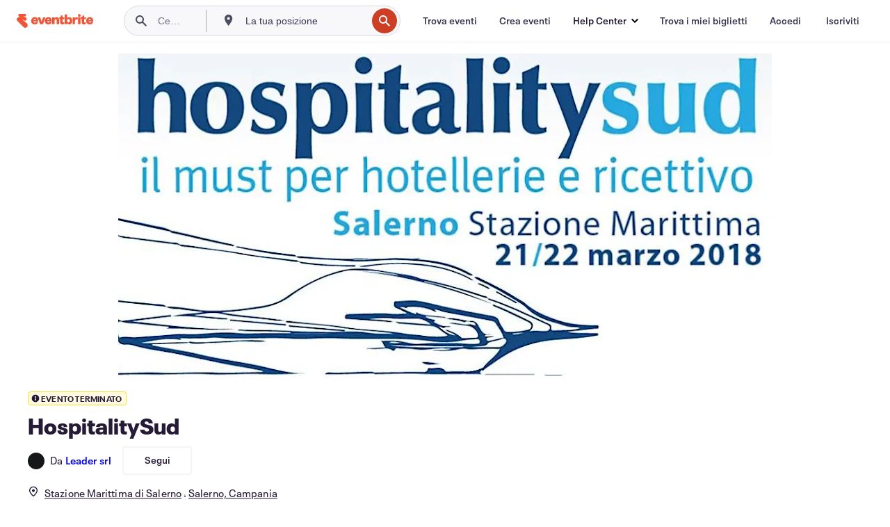

--- FILE ---
content_type: text/html; charset=utf-8
request_url: https://www.eventbrite.it/e/biglietti-hospitalitysud-41754056507?utm-medium=discovery&utm-campaign=social&utm-content=attendeeshare&aff=escb&utm-source=cp&utm-term=listing
body_size: 30997
content:
<!DOCTYPE html><html lang="it-it"><head><meta charSet="utf-8"/><meta name="viewport" content="width=device-width"/><title>HospitalitySud Biglietti, mer 21 mar 2018 alle ore 10:00 | Eventbrite</title><meta name="description" content="Eventbrite - Leader srl presenta HospitalitySud - mercoledì 21 marzo 2018 presso Stazione Marittima di Salerno, Salerno, Campania. Trova informazioni sull&#x27;evento e sui biglietti."/><link rel="preconnect" href="https://cdn.evbstatic.com"/><link rel="dns-prefetch" href="https://cdn.evbstatic.com"/><link rel="preconnect" href="https://img.evbuc.com"/><link rel="dns-prefetch" href="https://img.evbuc.com"/><link rel="icon" type="image/png" href="https://cdn.evbstatic.com/s3-build/perm_001/8e1e99/django/images/favicons/favicon-32x32.png" sizes="32x32"/><link rel="icon" type="image/png" href="https://cdn.evbstatic.com/s3-build/perm_001/317aa1/django/images/favicons/favicon-194x194.png" sizes="194x194"/><link rel="icon" type="image/png" href="https://cdn.evbstatic.com/s3-build/perm_001/4f7930/django/images/favicons/favicon-96x96.png" sizes="96x96"/><link rel="icon" type="image/png" href="https://cdn.evbstatic.com/s3-build/perm_001/8730ae/django/images/favicons/android-chrome-192x192.png" sizes="192x192"/><link rel="icon" type="image/png" href="https://cdn.evbstatic.com/s3-build/perm_001/765d40/django/images/favicons/favicon-16x16.png" sizes="16x16"/><link rel="shortcut icon" href="https://cdn.evbstatic.com/s3-build/perm_001/b61505/django/images/favicons/favicon.ico"/><link rel="apple-touch-icon" href="https://cdn.evbstatic.com/s3-build/perm_001/8730ae/django/images/touch_icons/apple-touch-icon-180x180.png"/><link rel="manifest" href="https://cdn.evbstatic.com/s3-build/perm_001/befbf7/django/images/favicons/manifest.webmanifest"/><meta name="apple-mobile-web-app-title" content="Eventbrite"/><meta name="application-name" content="Eventbrite"/><meta name="msapplication-TileColor" content="#f6682f"/><meta name="theme-color" content="#f6682f"/><meta name="msapplication-TileImage" content="https://cdn.evbstatic.com/s3-build/perm_001/8ad267/django/images/favicons/mstile-144x144.png"/><meta name="y_key" content="d92e23811007b438"/><meta name="msvalidate.01" content="A9AB07B7E430E4608E0BC57AFA5004AA"/><meta property="fb:app_id" content="28218816837"/><meta property="og:site_name" content="Eventbrite"/><meta property="og:image" content="/e/_next/image?url=https%3A%2F%2Fimg.evbuc.com%2Fhttps%253A%252F%252Fcdn.evbuc.com%252Fimages%252F39157226%252F145105090912%252F1%252Foriginal.jpg%3Fw%3D480%26auto%3Dformat%252Ccompress%26q%3D75%26sharp%3D10%26rect%3D22%252C0%252C924%252C462%26s%3D6ebab5ee7717346d0b07e97d5f412160&amp;w=940&amp;q=75"/><meta property="og:title" content="HospitalitySud"/><meta property="og:description" content="&lt;P&gt;&lt;STRONG&gt;L&#x27;INGRESSO È GRATUITO. PUOI REGISTRARTI DIRETTAMENTE ALL&#x27;ARRIVO, TI ASPETTIAMO. &lt;/STRONG&gt;&lt;/P&gt;
&lt;P&gt;&lt;STRONG&gt;HospitalitySud, dedicato alle forniture, ai servizi e alla formazione per l’hotellerie e l’extralberghiero, avrà luogo mercoledì 21 e giovedì 22 marzo 2018 a Salerno, presso la prestigiosa location della Stazione Marittima di Zaha Hadid.&lt;/STRONG&gt;&lt;/P&gt;
&lt;P CLASS=&quot;MsoNormal&quot;&gt;&lt;STRONG&gt;HospitalitySud è l’unico appuntamento del Centro Sud per gli operatori del mondo Ho.Re.Ca.&lt;/STRONG&gt;&lt;SPAN&gt;&lt;STRONG&gt;,&lt;/STRONG&gt; in particolare:&lt;/SPAN&gt;&lt;/P&gt;
&lt;P CLASS=&quot;MsoNormal&quot;&gt;&lt;STRONG&gt;- hotel;&lt;BR&gt;- resort, ville, dimore storiche;&lt;BR&gt;- relais, country house, agriturismi;&lt;BR&gt;- villaggi, camping;&lt;BR&gt;- affittacamere, bed and breakfast, case vacanza;&lt;BR&gt;- ostelli;&lt;BR&gt;&lt;/STRONG&gt;&lt;STRONG&gt;- stabilimenti balneari;&lt;BR&gt;&lt;/STRONG&gt;&lt;STRONG&gt;- centri benessere, terme.&lt;/STRONG&gt;&lt;/P&gt;
&lt;P CLASS=&quot;MsoNormal&quot;&gt;&lt;SPAN&gt;Gli addetti ai lavori potranno visitare il &lt;STRONG&gt;Salone Espositivo&lt;/STRONG&gt;&lt;/SPAN&gt;&lt;SPAN&gt; per incontrare le aziende e partecipare ai &lt;STRONG&gt;Seminari di aggiornamento e di formazione&lt;/STRONG&gt;&lt;/SPAN&gt;&lt;SPAN&gt; e &lt;/SPAN&gt;&lt;SPAN&gt;agli &lt;STRONG&gt;Incontri professionali&lt;/STRONG&gt;&lt;/SPAN&gt;&lt;SPAN&gt; su tematiche di interesse.&lt;/SPAN&gt;&lt;/P&gt;
&lt;P CLASS=&quot;MsoNormal&quot;&gt;&lt;STRONG&gt;Le Aziende rispondono ai seguenti settori merceologici&lt;/STRONG&gt;&lt;SPAN&gt;&lt;STRONG&gt;:&lt;/STRONG&gt; abbigliamento professionale; articoli cortesia, biancheria e accessori da tavola, da letto, per bagno; branding, brand reputation, customer relationship, marketing, comunicazione; certificazioni, consulenza strategica, formazione, offerte di lavoro; design e complementi d’arredo per interno e esterno; elettrodomestici, elettronica di consumo e climatizzazione; &lt;/SPAN&gt;&lt;SPAN&gt;food &amp;amp; beverage; &lt;/SPAN&gt;&lt;SPAN&gt;gestori telefonici, telefonia fissa e mobile, impianti audiovisivi&lt;/SPAN&gt;&lt;SPAN&gt;; m&lt;/SPAN&gt;&lt;SPAN&gt;ateriali per l’edilizia (ceramica, sanitari, vetro); &lt;/SPAN&gt;&lt;SPAN&gt;OLTA On Line Travel Agencies e metamotori; &lt;/SPAN&gt;&lt;SPAN&gt;piattaforme integrate con booking engine e CRO Central Reservation Office, revenue management; progettazione e realizzazione interni, riqualificazioni; servizi energetici, sistemi antincendio; servizi finanziari (assicurazioni, banche, circuiti di carte di credito); social media; tecnologie hardware e software di gestione; web advertising, web marketing, web design.&lt;/SPAN&gt;&lt;SPAN&gt;&lt;/SPAN&gt;&lt;/P&gt;"/><meta property="og:url" content="https://www.eventbrite.it/e/biglietti-hospitalitysud-41754056507"/><meta property="og:type" content="events.event"/><meta name="twitter:card" content="summary_large_image"/><meta name="twitter:site" content="@eventbrite"/><meta name="twitter:title" content="HospitalitySud"/><meta name="twitter:description" content="&lt;P&gt;&lt;STRONG&gt;L&#x27;INGRESSO È GRATUITO. PUOI REGISTRARTI DIRETTAMENTE ALL&#x27;ARRIVO, TI ASPETTIAMO. &lt;/STRONG&gt;&lt;/P&gt;
&lt;P&gt;&lt;STRONG&gt;HospitalitySud, dedicato alle forniture, ai servizi e alla formazione per l’hotellerie e l’extralberghiero, avrà luogo mercoledì 21 e giovedì 22 marzo 2018 a Salerno, presso la prestigiosa location della Stazione Marittima di Zaha Hadid.&lt;/STRONG&gt;&lt;/P&gt;
&lt;P CLASS=&quot;MsoNormal&quot;&gt;&lt;STRONG&gt;HospitalitySud è l’unico appuntamento del Centro Sud per gli operatori del mondo Ho.Re.Ca.&lt;/STRONG&gt;&lt;SPAN&gt;&lt;STRONG&gt;,&lt;/STRONG&gt; in particolare:&lt;/SPAN&gt;&lt;/P&gt;
&lt;P CLASS=&quot;MsoNormal&quot;&gt;&lt;STRONG&gt;- hotel;&lt;BR&gt;- resort, ville, dimore storiche;&lt;BR&gt;- relais, country house, agriturismi;&lt;BR&gt;- villaggi, camping;&lt;BR&gt;- affittacamere, bed and breakfast, case vacanza;&lt;BR&gt;- ostelli;&lt;BR&gt;&lt;/STRONG&gt;&lt;STRONG&gt;- stabilimenti balneari;&lt;BR&gt;&lt;/STRONG&gt;&lt;STRONG&gt;- centri benessere, terme.&lt;/STRONG&gt;&lt;/P&gt;
&lt;P CLASS=&quot;MsoNormal&quot;&gt;&lt;SPAN&gt;Gli addetti ai lavori potranno visitare il &lt;STRONG&gt;Salone Espositivo&lt;/STRONG&gt;&lt;/SPAN&gt;&lt;SPAN&gt; per incontrare le aziende e partecipare ai &lt;STRONG&gt;Seminari di aggiornamento e di formazione&lt;/STRONG&gt;&lt;/SPAN&gt;&lt;SPAN&gt; e &lt;/SPAN&gt;&lt;SPAN&gt;agli &lt;STRONG&gt;Incontri professionali&lt;/STRONG&gt;&lt;/SPAN&gt;&lt;SPAN&gt; su tematiche di interesse.&lt;/SPAN&gt;&lt;/P&gt;
&lt;P CLASS=&quot;MsoNormal&quot;&gt;&lt;STRONG&gt;Le Aziende rispondono ai seguenti settori merceologici&lt;/STRONG&gt;&lt;SPAN&gt;&lt;STRONG&gt;:&lt;/STRONG&gt; abbigliamento professionale; articoli cortesia, biancheria e accessori da tavola, da letto, per bagno; branding, brand reputation, customer relationship, marketing, comunicazione; certificazioni, consulenza strategica, formazione, offerte di lavoro; design e complementi d’arredo per interno e esterno; elettrodomestici, elettronica di consumo e climatizzazione; &lt;/SPAN&gt;&lt;SPAN&gt;food &amp;amp; beverage; &lt;/SPAN&gt;&lt;SPAN&gt;gestori telefonici, telefonia fissa e mobile, impianti audiovisivi&lt;/SPAN&gt;&lt;SPAN&gt;; m&lt;/SPAN&gt;&lt;SPAN&gt;ateriali per l’edilizia (ceramica, sanitari, vetro); &lt;/SPAN&gt;&lt;SPAN&gt;OLTA On Line Travel Agencies e metamotori; &lt;/SPAN&gt;&lt;SPAN&gt;piattaforme integrate con booking engine e CRO Central Reservation Office, revenue management; progettazione e realizzazione interni, riqualificazioni; servizi energetici, sistemi antincendio; servizi finanziari (assicurazioni, banche, circuiti di carte di credito); social media; tecnologie hardware e software di gestione; web advertising, web marketing, web design.&lt;/SPAN&gt;&lt;SPAN&gt;&lt;/SPAN&gt;&lt;/P&gt;"/><meta name="twitter:image" content="/e/_next/image?url=https%3A%2F%2Fimg.evbuc.com%2Fhttps%253A%252F%252Fcdn.evbuc.com%252Fimages%252F39157226%252F145105090912%252F1%252Foriginal.jpg%3Fw%3D480%26auto%3Dformat%252Ccompress%26q%3D75%26sharp%3D10%26rect%3D22%252C0%252C924%252C462%26s%3D6ebab5ee7717346d0b07e97d5f412160&amp;w=940&amp;q=75"/><meta name="twitter:app:name:iphone" content="Eventbrite"/><meta name="twitter:app:url:iphone" content="com-eventbrite-attendee://event/41754056507/?referrer=eiosurlxtcar&amp;slug=biglietti-hospitalitysud-41754056507"/><meta name="twitter:app:id:iphone" content="487922291"/><meta name="twitter:app:name:googleplay" content="Eventbrite"/><meta name="twitter:app:url:googleplay" content="com-eventbrite-attendee://event/41754056507/?referrer=eandurlxtcar&amp;slug=biglietti-hospitalitysud-41754056507"/><meta name="twitter:app:id:googleplay" content="com.eventbrite.attendee"/><meta name="robots" content="noindex, nofollow"/><link rel="canonical" href="https://www.eventbrite.it/e/biglietti-hospitalitysud-41754056507"/><link rel="alternate" href="android-app://com.eventbrite.attendee/http/www.eventbrite.com/e/41754056507?referrer=eandurlxgoog"/><meta name="keywords" content="Eventbrite, HospitalitySud, HospitalitySud tickets, HospitalitySud Salerno, HospitalitySud Salerno tickets"/><meta property="og:determiner" content="an"/><meta property="og:locale" content="it_IT"/><meta property="event:location:latitude" content="40.67444849999999"/><meta property="event:location:longitude" content="14.751941299999999"/><meta property="event:start_time" content="2018-03-21T10:00:00+01:00"/><meta property="event:end_time" content="2018-03-22T19:00:00+01:00"/><meta name="twitter:label1" content="Where"/><meta name="twitter:data1" content="Via Molo Manfredi, 84121 Salerno"/><meta name="twitter:label2" content="When"/><meta name="twitter:data2" content="mer 21 mar 2018 alle ore 10:00"/><meta property="al:ios:app_name" content="Eventbrite"/><meta property="al:ios:url" content="com-eventbrite-attendee://event/41754056507/?referrer=eiosurlxfbk&amp;slug=biglietti-hospitalitysud-41754056507"/><meta property="al:ios:app_store_id" content="487922291"/><meta property="al:android:app_name" content="Eventbrite"/><meta property="al:android:url" content="com-eventbrite-attendee://event/41754056507/?referrer=eandurlxfbk&amp;slug=biglietti-hospitalitysud-41754056507"/><meta property="al:android:package" content="com.eventbrite.attendee"/><script type="application/ld+json">{"@context":"https://schema.org","@type":"WebPage","name":"HospitalitySud","speakable":{"@type":"SpeakableSpecification","xPath":["/html/head/meta[@property='og:title']/@content","/html/head/meta[@name='description']/@content"]},"url":"https://www.eventbrite.it/e/biglietti-hospitalitysud-41754056507"}</script><script type="application/ld+json">{"@context":"https://schema.org","@type":"BreadcrumbList","itemListElement":[{"@type":"ListItem","position":1,"item":{"@id":"/d/italy/events/","name":"Italia Eventi"}},{"@type":"ListItem","position":2,"item":{"@id":"/d/italy--salerno--85685497/events/","name":"Salerno Eventi"}},{"@type":"ListItem","position":3,"item":{"@id":"/ttd/italy--vietri-sul-mare/","name":"Cose da fare a Vietri sul Mare"}},{"@type":"ListItem","position":4,"item":{"@id":"/d/italy--vietri-sul-mare/expo/","name":"Vietri sul Mare esposizioni"}},{"@type":"ListItem","position":5,"item":{"@id":"/d/italy--vietri-sul-mare/business--expo/","name":"Vietri sul Mare Affari esposizioni"}}]}</script><meta name="next-head-count" content="53"/><link rel="preconnect" href="https://www.googletagmanager.com"/><link rel="dns-prefetch" href="https://www.googletagmanager.com"/><link rel="preconnect" href="https://cdntranscend.eventbrite.com"/><link rel="dns-prefetch" href="https://cdntranscend.eventbrite.com"/><link rel="preconnect" href="https://synctranscend.eventbrite.com"/><link rel="dns-prefetch" href="https://synctranscend.eventbrite.com"/><link rel="preload" href="/e/_next/static/css/02093760c5d8b1c1.css" as="style"/><link rel="stylesheet" href="/e/_next/static/css/02093760c5d8b1c1.css" data-n-g=""/><link rel="preload" href="/e/_next/static/css/738b6ff0318a552b.css" as="style"/><link rel="stylesheet" href="/e/_next/static/css/738b6ff0318a552b.css" data-n-p=""/><link rel="preload" href="/e/_next/static/css/2991ef5a3eca558b.css" as="style"/><link rel="stylesheet" href="/e/_next/static/css/2991ef5a3eca558b.css" data-n-p=""/><link rel="preload" href="/e/_next/static/css/e5d5a1619c2f2b30.css" as="style"/><link rel="stylesheet" href="/e/_next/static/css/e5d5a1619c2f2b30.css" data-n-p=""/><noscript data-n-css=""></noscript><script defer="" nomodule="" src="/e/_next/static/chunks/polyfills-42372ed130431b0a.js"></script><script src="https://cdntranscend.eventbrite.com/cm/f2747157-cf59-4ef1-8703-018defe51764/airgap.js" data-sync-endpoint="https://synctranscend.eventbrite.com/consent-manager/f2747157-cf59-4ef1-8703-018defe51764" data-ui-z-index="550" data-tracker-overrides="[...] GoogleConsentMode:security_storage=Essential" data-protect-realms="self" data-ui-shadow-root="open" data-locale="it-IT" data-local-sync="allow-network-observable" defer="" data-nscript="beforeInteractive"></script><script src="/e/_next/static/chunks/webpack-cab0f9796f6887dc.js" defer=""></script><script src="/e/_next/static/chunks/framework-e50727edcc3f8dd1.js" defer=""></script><script src="/e/_next/static/chunks/main-08c4ebf054f16314.js" defer=""></script><script src="/e/_next/static/chunks/pages/_app-238a4a0cf85bed4b.js" defer=""></script><script src="/e/_next/static/chunks/29107295-df43163515f334f5.js" defer=""></script><script src="/e/_next/static/chunks/3b999911-d1b09777fcae2a5f.js" defer=""></script><script src="/e/_next/static/chunks/720-62138106b4a369a2.js" defer=""></script><script src="/e/_next/static/chunks/253-df8210fcb4a67135.js" defer=""></script><script src="/e/_next/static/chunks/67-a0946efd1b487a30.js" defer=""></script><script src="/e/_next/static/chunks/518-7b055426e293ba95.js" defer=""></script><script src="/e/_next/static/chunks/pages/%5Bslug%5D-af019e9ef6fa32fb.js" defer=""></script><script src="/e/_next/static/5ufTOeC8AMAeT8Yjfl0FV/_buildManifest.js" defer=""></script><script src="/e/_next/static/5ufTOeC8AMAeT8Yjfl0FV/_ssgManifest.js" defer=""></script></head><body><div id="__next"><div class="Wrapper_root__I0U__"><div class="Header_wrapper__PJAKW" data-testid="header"><div class="Header_content__ENXbo"><div class="GlobalHeader_root__EygkN"><header class="GlobalNav_main__TKMYj GlobalNav_withSearchDropdown__tg5SY"><nav aria-label="Navigazione principale" data-testid="global-nav" class="GlobalNav_navContainer__FaUOE"><div class="GlobalNav_navWrapper__SB1gg"><div class="GlobalNav_mobileNavTopSection__IYbk0"><div class="GlobalNav_logo__pEVT_" tabindex="-1"><a href="https://www.eventbrite.it/" aria-label="Home" style="background-color:transparent" class="Logo_desktop__fUTDP" tabindex="0" data-heap-id="seo-global-nav-logo-desktop-click"><i class="VectorImage_root__WUP6V Icon_brand-small__W03p9 VectorImage_color-ui-orange__cuRZ_ VectorImage_block__vmOim VectorImage_sizeReset__f7Ctk" title="Eventbrite" data-testid="icon" style="height:auto;width:110px"><svg id="logo-wordmark-brand_svg__Layer_1" x="0" y="0" viewBox="0 0 2300 400.8" xml:space="preserve"><style>
        .logo-wordmark-brand_svg__st3{fill:#221d19}
    </style><g><g><path class="logo-wordmark-brand_svg__st3" d="M794 99.5l-43.2 123H749l-43.1-123h-75.6l73.8 198h85.8l73.8-198zM1204.1 94.1c-29.8 0-53.4 13.3-64 35.1V99.5h-72v198.1h72v-97.3c0-29.8 9.8-49.3 34.2-49.3 21.8 0 29.4 14.2 29.4 41.3v105.2h72V173.2c0-41.3-17.4-79.1-71.6-79.1zM1753.1 134.6V99.5h-72v198.1h72V207c0-33.3 16.5-47.7 43.1-47.7 13.8 0 28.9 2.7 38.7 8.5v-68c-4.9-4-15.6-7.6-27.6-7.6-26.2 0-47.1 20.2-54.2 42.4zM1846.9 99.5h72v198.1h-72z"></path><circle class="logo-wordmark-brand_svg__st3" cx="1882.9" cy="44.9" r="40.7"></circle><path class="logo-wordmark-brand_svg__st3" d="M2028.9 221.5v-72.4h51.6V99.4h-51.6V44.8h-43.2c0 30.2-24.5 54.6-54.7 54.6v49.7h26.7v93.2c0 46.7 31.5 60.4 64.9 60.4 27.1 0 44.4-6.7 59.6-17.8v-46.6c-12 4.9-21.8 6.7-30.6 6.7-14.7.1-22.7-6.6-22.7-23.5zM1402 245.1s-.1 0 0 0h-.2c-14.6 0-22.5-6.7-22.5-23.5v-72.4h51.6V99.4h-51.6V44.8h-43.2c0 30.2-24.5 54.6-54.7 54.6h-.1v49.7h26.7v93.2c0 46.7 31.5 60.4 64.9 60.4 27.1 0 44.4-6.7 59.6-17.8v-46.6c-11.9 4.9-21.7 6.8-30.5 6.8zM1402 245.1h-.1.1c-.1 0 0 0 0 0zM543.9 94.2c-61.7 0-107.9 44.9-107.9 107.5 0 63.1 45.3 101.3 108.8 101.3 57.7 0 92.2-30.1 100.4-76h-59.1c-6.7 15.5-19.1 22.2-38.6 22.2-21.8 0-39.5-11.5-41.3-36h139v-20c-.1-53.7-35.2-99-101.3-99zM507 178.6c2.7-18.7 12.9-32.9 36-32.9 21.3 0 32.9 15.1 33.8 32.9H507zM954.1 94.2c-61.7 0-107.9 44.9-107.9 107.5 0 63.1 45.3 101.3 108.8 101.3 57.7 0 92.2-30.1 100.4-76h-59.1c-6.7 15.5-19.1 22.2-38.6 22.2-21.8 0-39.5-11.5-41.3-36h139v-20c0-53.7-35.1-99-101.3-99zm-36.9 84.4c2.7-18.7 12.9-32.9 36-32.9 21.3 0 32.9 15.1 33.8 32.9h-69.8zM2300 193.2c0-53.7-35.1-99-101.3-99-61.7 0-107.9 44.9-107.9 107.5 0 63.1 45.3 101.3 108.8 101.3 57.7 0 92.2-30.1 100.4-76h-59.1c-6.7 15.5-19.1 22.2-38.6 22.2-21.8 0-39.5-11.5-41.3-36h139v-20zm-138.1-14.6c2.7-18.7 12.9-32.9 36-32.9 21.3 0 32.9 15.1 33.8 32.9h-69.8zM1582 93.8c-33.3 0-55.6 16-65.4 39.6v-116h-72v280.1h55.6l12.4-34.2c11.1 24 36 39.6 68 39.6 59.6 0 89.4-45.8 89.4-104.5 0-58.4-29.8-104.6-88-104.6zm-25.3 153.4c-24.5 0-40-18.7-40-47.6V197c0-28.5 15.6-47.1 40-47.1 28 0 40.9 20 40.9 48.5 0 28.8-12.9 48.8-40.9 48.8z"></path></g><path class="logo-wordmark-brand_svg__st3" d="M302.8 269L170.1 165.6c-2.2-1.7.1-5.1 2.5-3.7l51.8 29c23.5 13.2 53.2 5.5 67.4-17.3 15-24.1 7.1-55.8-17.5-70l-76-43.9c-2.4-1.4-.6-5.1 2-4l34.9 14c.1 0 .9.3 1.2.4 3.7 1.3 7.7 2 11.8 2 18.9 0 34.5-15 35.8-32.8C285.7 16.1 268.1 0 247 0H85.6C64.9 0 47.4 16.9 47.7 37.6c.1 11 5.1 20.8 12.8 27.5 5.8 5.1 25.4 20.7 34.7 28.2 1.7 1.3.7 4-1.4 4H61.5C27.5 97.5 0 125.1 0 159.1c0 17.2 7 32.7 18.4 44l187.1 177.8c13.2 12.3 31 19.9 50.5 19.9 41 0 74.2-33.2 74.2-74.2-.1-23.2-10.7-44-27.4-57.6z"></path></g></svg><span class="VectorImage_hiddenAccessible__ZVBz6">Eventbrite</span></i></a><a href="https://www.eventbrite.it/" aria-label="Home" style="background-color:transparent" class="Logo_mobile__3WGcN" tabindex="0" data-heap-id="seo-global-nav-logo-mobile-click"><i class="VectorImage_root__WUP6V Icon_brand-small__W03p9 VectorImage_color-ui-orange__cuRZ_ VectorImage_block__vmOim VectorImage_sizeReset__f7Ctk" title="Eventbrite" data-testid="icon" style="height:24px;width:24px"><svg id="logo-e-brand_svg__Layer_1" x="0" y="0" viewBox="0 0 1000 1213.9" xml:space="preserve" data-testid="icon-logo-e-brand"><style></style><g><path d="M917 814.9L515.3 501.7c-6.7-5.1.2-15.4 7.5-11.3l156.9 87.9c71.1 39.9 161 16.8 204.1-52.4 45.4-73 21.4-169.1-53.2-212.2L600.4 180.6c-7.3-4.3-1.9-15.3 6-12.2l105.8 42.3c.2.1 2.7 1 3.7 1.3 11.2 3.9 23.3 6.1 35.9 6.1 57.4 0 104.5-45.4 108.6-99.4C865.5 48.9 812 0 748.2 0h-489c-62.8 0-115.5 51.3-114.7 113.9.4 33.3 15.3 63 38.7 83.4 17.6 15.3 76.9 62.8 105.1 85.3 5 4 2.2 12.1-4.3 12.1h-97.9C83.2 295.3 0 378.9 0 482c0 52.1 21.3 99.2 55.6 133.1l566.6 538.5c40.1 37.4 93.9 60.3 153.1 60.3 124.1 0 224.7-100.6 224.7-224.7 0-70.3-32.4-133.1-83-174.3z" style="fill:var(--svg-fill, #221d19)"></path></g></svg><span class="VectorImage_hiddenAccessible__ZVBz6">Eventbrite</span></i></a></div><div class="GlobalNav_mobileNavLinks__9G7bt"><ul class="GlobalNav_mobileNavLinkContainer__Oynce"><li class="GlobalNav_mobileNavListLink__xnUEM"><a class="NavLink_main__7QnSd GlobalNav_mobileLogin__aVMSh" href="/signin/signup?referrer=%2Fmytickets" data-testid="navLink" aria-label="Trova i miei biglietti" data-heap-id="seo-global-nav-link-find-my-tickets-click"><span aria-label="Trova i miei biglietti">Trova i miei biglietti</span></a></li><li class="GlobalNav_mobileNavListLink__xnUEM"><a class="NavLink_main__7QnSd GlobalNav_mobileLogin__aVMSh" href="/signin/" data-testid="navLink" aria-label="Accedi" data-heap-id="seo-global-nav-link-login-click" rel="nofollow"><span aria-label="Accedi">Accedi</span></a></li><li class="GlobalNav_mobileNavListLink__xnUEM"><a class="NavLink_main__7QnSd GlobalNav_mobileSignup__iMZqx" href="/signin/" data-testid="navLink" aria-label="Iscriviti" data-heap-id="seo-global-nav-link-signup-click" rel="nofollow"><span aria-label="Iscriviti">Iscriviti</span></a></li><li data-heap-id="seo-global-nav-dropdown-mobile-click" class="MobileDropdown_mobileDropdown__pEEfU" tabindex="0"><i class="Icon_root__1kdkz Icon_icon-small__1kdkz" aria-hidden="true"><svg xmlns="http://www.w3.org/2000/svg" width="24" height="24" fill="#3A3247" viewBox="0 0 24 24"><path d="M20 5H4v2h16zM4 11h16v2H4zm0 6h16v2H4z" clip-rule="evenodd"></path></svg></i><i class="Icon_root__1kdkz Icon_icon-small__1kdkz" aria-hidden="true"><svg xmlns="http://www.w3.org/2000/svg" width="24" height="24" fill="#3A3247" viewBox="0 0 24 24"><path d="m13.4 12 3.5-3.5-1.4-1.4-3.5 3.5-3.5-3.5-1.4 1.4 3.5 3.5-3.5 3.5 1.4 1.4 3.5-3.5 3.5 3.5 1.4-1.4z"></path></svg></i><ul class="Dropdown_dropdown__YXyCC" aria-label="sottomenu" data-testid="global-nav-dropdown"><li data-testid="link-container__level1" class="Dropdown_navLinkContainer__qSMqu"><a class="NavLink_main__7QnSd Dropdown_navLinkDropdown__ONM3Z" href="https://www.eventbrite.it/d/local/events/" data-testid="navLink" aria-label="Trova eventi" data-heap-id="seo-global-nav-link-find-events-click"><span data-testid="navLink-icon" class=""><i class="Icon_root__1kdkz Icon_icon-small__1kdkz" aria-hidden="true"><i class="Icon_root__1kdkz Icon_icon-small__1kdkz" aria-hidden="true"><svg xmlns="http://www.w3.org/2000/svg" width="24" height="24" fill="#3A3247" viewBox="0 0 24 24"><path d="M10 13h4v-2h-4zm6 5h-.413c-.603-1.437-1.833-2.424-3.587-2.424S9.016 16.563 8.413 18H8V6h.413C9.016 7.437 10.246 8.424 12 8.424S14.984 7.437 15.587 6H16zM14 4s0 2.424-2 2.424S10 4 10 4H6v16h4s0-2.424 2-2.424S14 20 14 20h4V4z" clip-rule="evenodd"></path></svg></i></i></span><span aria-label="Trova eventi">Trova eventi</span></a></li><li class="NestedDropdownItem_nestedDropdownTrigger__Uy9jy" tabindex="-1"><span data-heap-id="seo-global-nav-dropdown-create-events-click" class="NestedDropdownItem_titleContainer__Sbs6i" tabindex="0"><span class="NestedDropdownItem_iconContainer__4_eWV"><i class="VectorImage_root__WUP6V Icon_icon-small__XzE_u" data-testid="icon" aria-hidden="true"><i class="Icon_root__1kdkz Icon_icon-small__1kdkz" aria-hidden="true"><svg xmlns="http://www.w3.org/2000/svg" width="24" height="24" fill="#3A3247" viewBox="0 0 24 24"><path d="M17 6.5v-2h-2v2H9v-2H7v2H5v13h14v-13zm0 11H7v-7h10v8z" clip-rule="evenodd"></path></svg></i></i></span><span>Crea eventi</span><span class="NestedDropdownItem_arrowIcons___9WCC"><i class="VectorImage_root__WUP6V Icon_icon-small__XzE_u" data-testid="icon" aria-hidden="true"><svg id="chevron-up-chunky_svg__eds-icon--chevron-up-chunky_svg" x="0" y="0" viewBox="0 0 24 24" xml:space="preserve"><path id="chevron-up-chunky_svg__eds-icon--chevron-up-chunky_base" fill-rule="evenodd" clip-rule="evenodd" d="M17 13.8l-5-5-5 5 1.4 1.4 3.6-3.6 3.6 3.6z"></path></svg></i><i class="VectorImage_root__WUP6V Icon_icon-small__XzE_u" data-testid="icon" aria-hidden="true"><svg id="chevron-down-chunky_svg__eds-icon--chevron-down-chunky_svg" x="0" y="0" viewBox="0 0 24 24" xml:space="preserve"><path id="chevron-down-chunky_svg__eds-icon--chevron-down-chunky_base" fill-rule="evenodd" clip-rule="evenodd" d="M7 10.2l5 5 5-5-1.4-1.4-3.6 3.6-3.6-3.6z"></path></svg></i></span></span><ul class="NestedDropdownItem_submenu__AEFUz" aria-label="sottomenu"><li data-heap-id="seo-global-nav-dropdown-solutions-click" tabindex="0" class="SecondaryDropdown_secondaryDropdownTrigger__LdiJI" data-globalnav-text="Solutions"><span class="SecondaryDropdown_titleContainer__I9fMi"><span>Soluzioni</span><span class="SecondaryDropdown_iconContainer__NsW__"><i class="VectorImage_root__WUP6V Icon_icon-small__XzE_u" data-testid="icon" aria-hidden="true"><svg id="chevron-right-chunky_svg__eds-icon--chevron-right-chunky_svg" x="0" y="0" viewBox="0 0 24 24" xml:space="preserve"><path id="chevron-right-chunky_svg__eds-icon--chevron-right-chunky_base" fill-rule="evenodd" clip-rule="evenodd" d="M10.2 17l5-5-5-5-1.4 1.4 3.6 3.6-3.6 3.6z"></path></svg></i></span></span><ul class="SecondaryDropdown_secondaryDropdown__Uvo7a"><button tabindex="0"><svg id="chevron-left-chunky_svg__eds-icon--chevron-left-chunky_svg" x="0" y="0" viewBox="0 0 24 24" xml:space="preserve"><path id="chevron-left-chunky_svg__eds-icon--chevron-left-chunky_base" fill-rule="evenodd" clip-rule="evenodd" d="M13.8 7l-5 5 5 5 1.4-1.4-3.6-3.6 3.6-3.6z"></path></svg>Soluzioni</button><li class="SecondaryDropdown_navLinkContainer__zJNIf"><a class="NavLink_main__7QnSd SecondaryDropdown_navLinkDropdown__cJNKF" href="https://www.eventbrite.it/l/sell-tickets/" data-testid="navLink" aria-label="Biglietteria per eventi" data-heap-id="seo-global-nav-link-event-ticketing-click"><span aria-label="Biglietteria per eventi">Biglietteria per eventi</span></a></li><li class="SecondaryDropdown_navLinkContainer__zJNIf"><a class="NavLink_main__7QnSd SecondaryDropdown_navLinkDropdown__cJNKF" href="https://www.eventbrite.it/l/event-marketing-platform/" data-testid="navLink" aria-label="Piattaforma di marketing per gli eventi" data-heap-id="seo-global-nav-link-marketing-suite-click"><span aria-label="Piattaforma di marketing per gli eventi">Piattaforma di marketing per gli eventi</span></a></li><li class="SecondaryDropdown_navLinkContainer__zJNIf"><a class="NavLink_main__7QnSd SecondaryDropdown_navLinkDropdown__cJNKF" href="https://www.eventbrite.it/l/eventbrite-ads/" data-testid="navLink" aria-label="Eventbrite Ads" data-heap-id="seo-global-nav-link-eventbrite-ads-click"><span aria-label="Eventbrite Ads">Eventbrite Ads</span></a></li><li class="SecondaryDropdown_navLinkContainer__zJNIf"><a class="NavLink_main__7QnSd SecondaryDropdown_navLinkDropdown__cJNKF" href="https://www.eventbrite.it/l/event-payment/" data-testid="navLink" aria-label="Pagamenti" data-heap-id="seo-global-nav-link-payments-click"><span aria-label="Pagamenti">Pagamenti</span></a></li></ul></li><li data-heap-id="seo-global-nav-dropdown-industry-click" tabindex="0" class="SecondaryDropdown_secondaryDropdownTrigger__LdiJI" data-globalnav-text="Industry"><span class="SecondaryDropdown_titleContainer__I9fMi"><span>Industria</span><span class="SecondaryDropdown_iconContainer__NsW__"><i class="VectorImage_root__WUP6V Icon_icon-small__XzE_u" data-testid="icon" aria-hidden="true"><svg id="chevron-right-chunky_svg__eds-icon--chevron-right-chunky_svg" x="0" y="0" viewBox="0 0 24 24" xml:space="preserve"><path id="chevron-right-chunky_svg__eds-icon--chevron-right-chunky_base" fill-rule="evenodd" clip-rule="evenodd" d="M10.2 17l5-5-5-5-1.4 1.4 3.6 3.6-3.6 3.6z"></path></svg></i></span></span><ul class="SecondaryDropdown_secondaryDropdown__Uvo7a"><button tabindex="0"><svg id="chevron-left-chunky_svg__eds-icon--chevron-left-chunky_svg" x="0" y="0" viewBox="0 0 24 24" xml:space="preserve"><path id="chevron-left-chunky_svg__eds-icon--chevron-left-chunky_base" fill-rule="evenodd" clip-rule="evenodd" d="M13.8 7l-5 5 5 5 1.4-1.4-3.6-3.6 3.6-3.6z"></path></svg>Industria</button><li class="SecondaryDropdown_navLinkContainer__zJNIf"><a class="NavLink_main__7QnSd SecondaryDropdown_navLinkDropdown__cJNKF" href="https://www.eventbrite.it/l/music/" data-testid="navLink" aria-label="Musica" data-heap-id="seo-global-nav-link-music-click"><span aria-label="Musica">Musica</span></a></li><li class="SecondaryDropdown_navLinkContainer__zJNIf"><a class="NavLink_main__7QnSd SecondaryDropdown_navLinkDropdown__cJNKF" href="https://www.eventbrite.it/l/food-drink-event-ticketing/" data-testid="navLink" aria-label="Cibi e bevande" data-heap-id="seo-global-nav-link-food-&amp;-beverage-click"><span aria-label="Cibi e bevande">Cibi e bevande</span></a></li><li class="SecondaryDropdown_navLinkContainer__zJNIf"><a class="NavLink_main__7QnSd SecondaryDropdown_navLinkDropdown__cJNKF" href="https://www.eventbrite.it/l/performing-arts/" data-testid="navLink" aria-label="Arti sceniche" data-heap-id="seo-global-nav-link-performing-arts-click"><span aria-label="Arti sceniche">Arti sceniche</span></a></li><li class="SecondaryDropdown_navLinkContainer__zJNIf"><a class="NavLink_main__7QnSd SecondaryDropdown_navLinkDropdown__cJNKF" href="https://www.eventbrite.it/l/npo/" data-testid="navLink" aria-label="Beneficenza e buone cause" data-heap-id="seo-global-nav-link-charity-&amp;-causes-click"><span aria-label="Beneficenza e buone cause">Beneficenza e buone cause</span></a></li><li class="SecondaryDropdown_navLinkContainer__zJNIf"><a class="NavLink_main__7QnSd SecondaryDropdown_navLinkDropdown__cJNKF" href="https://www.eventbrite.it/l/host-retail-events/" data-testid="navLink" aria-label="Retail" data-heap-id="seo-global-nav-link-retail-click"><span aria-label="Retail">Retail</span></a></li></ul></li><li data-heap-id="seo-global-nav-dropdown-event-types-click" tabindex="0" class="SecondaryDropdown_secondaryDropdownTrigger__LdiJI" data-globalnav-text="Event Types"><span class="SecondaryDropdown_titleContainer__I9fMi"><span>Tipi di eventi</span><span class="SecondaryDropdown_iconContainer__NsW__"><i class="VectorImage_root__WUP6V Icon_icon-small__XzE_u" data-testid="icon" aria-hidden="true"><svg id="chevron-right-chunky_svg__eds-icon--chevron-right-chunky_svg" x="0" y="0" viewBox="0 0 24 24" xml:space="preserve"><path id="chevron-right-chunky_svg__eds-icon--chevron-right-chunky_base" fill-rule="evenodd" clip-rule="evenodd" d="M10.2 17l5-5-5-5-1.4 1.4 3.6 3.6-3.6 3.6z"></path></svg></i></span></span><ul class="SecondaryDropdown_secondaryDropdown__Uvo7a"><button tabindex="0"><svg id="chevron-left-chunky_svg__eds-icon--chevron-left-chunky_svg" x="0" y="0" viewBox="0 0 24 24" xml:space="preserve"><path id="chevron-left-chunky_svg__eds-icon--chevron-left-chunky_base" fill-rule="evenodd" clip-rule="evenodd" d="M13.8 7l-5 5 5 5 1.4-1.4-3.6-3.6 3.6-3.6z"></path></svg>Tipi di eventi</button><li class="SecondaryDropdown_navLinkContainer__zJNIf"><a class="NavLink_main__7QnSd SecondaryDropdown_navLinkDropdown__cJNKF" href="https://www.eventbrite.it/l/music-venues/" data-testid="navLink" aria-label="Concerti" data-heap-id="seo-global-nav-link-concerts-click"><span aria-label="Concerti">Concerti</span></a></li><li class="SecondaryDropdown_navLinkContainer__zJNIf"><a class="NavLink_main__7QnSd SecondaryDropdown_navLinkDropdown__cJNKF" href="https://www.eventbrite.it/l/create-a-workshop/" data-testid="navLink" aria-label="Corsi e laboratori" data-heap-id="seo-global-nav-link-classes-&amp;-workshops-click"><span aria-label="Corsi e laboratori">Corsi e laboratori</span></a></li><li class="SecondaryDropdown_navLinkContainer__zJNIf"><a class="NavLink_main__7QnSd SecondaryDropdown_navLinkDropdown__cJNKF" href="https://www.eventbrite.it/l/festival-solutions/" data-testid="navLink" aria-label="Festival e sagre" data-heap-id="seo-global-nav-link-festivals-&amp;-fairs-click"><span aria-label="Festival e sagre">Festival e sagre</span></a></li><li class="SecondaryDropdown_navLinkContainer__zJNIf"><a class="NavLink_main__7QnSd SecondaryDropdown_navLinkDropdown__cJNKF" href="https://www.eventbrite.it/l/conferences/" data-testid="navLink" aria-label="Conferenze" data-heap-id="seo-global-nav-link-conferences-click"><span aria-label="Conferenze">Conferenze</span></a></li><li class="SecondaryDropdown_navLinkContainer__zJNIf"><a class="NavLink_main__7QnSd SecondaryDropdown_navLinkDropdown__cJNKF" href="https://www.eventbrite.it/l/eventbrite-for-business/" data-testid="navLink" aria-label="Eventi aziendali" data-heap-id="seo-global-nav-link-corporate-events-click"><span aria-label="Eventi aziendali">Eventi aziendali</span></a></li><li class="SecondaryDropdown_navLinkContainer__zJNIf"><a class="NavLink_main__7QnSd SecondaryDropdown_navLinkDropdown__cJNKF" href="https://www.eventbrite.it/l/virtual-events-platform/" data-testid="navLink" aria-label="Eventi online" data-heap-id="seo-global-nav-link-online-events-click"><span aria-label="Eventi online">Eventi online</span></a></li></ul></li><li data-heap-id="seo-global-nav-dropdown-blog-click" tabindex="0" class="SecondaryDropdown_secondaryDropdownTrigger__LdiJI" data-globalnav-text="Blog"><span class="SecondaryDropdown_titleContainer__I9fMi"><span>Blog</span><span class="SecondaryDropdown_iconContainer__NsW__"><i class="VectorImage_root__WUP6V Icon_icon-small__XzE_u" data-testid="icon" aria-hidden="true"><svg id="chevron-right-chunky_svg__eds-icon--chevron-right-chunky_svg" x="0" y="0" viewBox="0 0 24 24" xml:space="preserve"><path id="chevron-right-chunky_svg__eds-icon--chevron-right-chunky_base" fill-rule="evenodd" clip-rule="evenodd" d="M10.2 17l5-5-5-5-1.4 1.4 3.6 3.6-3.6 3.6z"></path></svg></i></span></span><ul class="SecondaryDropdown_secondaryDropdown__Uvo7a"><button tabindex="0"><svg id="chevron-left-chunky_svg__eds-icon--chevron-left-chunky_svg" x="0" y="0" viewBox="0 0 24 24" xml:space="preserve"><path id="chevron-left-chunky_svg__eds-icon--chevron-left-chunky_base" fill-rule="evenodd" clip-rule="evenodd" d="M13.8 7l-5 5 5 5 1.4-1.4-3.6-3.6 3.6-3.6z"></path></svg>Blog</button><li class="SecondaryDropdown_navLinkContainer__zJNIf"><a class="NavLink_main__7QnSd SecondaryDropdown_navLinkDropdown__cJNKF" href="https://www.eventbrite.it/blog/category/tips-and-guides/" data-testid="navLink" aria-label="Suggerimenti e guide" data-heap-id="seo-global-nav-link-tips-&amp;-guides-click"><span aria-label="Suggerimenti e guide">Suggerimenti e guide</span></a></li><li class="SecondaryDropdown_navLinkContainer__zJNIf"><a class="NavLink_main__7QnSd SecondaryDropdown_navLinkDropdown__cJNKF" href="https://www.eventbrite.it/blog/category/news-and-trends/" data-testid="navLink" aria-label="Novità e tendenze" data-heap-id="seo-global-nav-link-news-&amp;-trends-click"><span aria-label="Novità e tendenze">Novità e tendenze</span></a></li><li class="SecondaryDropdown_navLinkContainer__zJNIf"><a class="NavLink_main__7QnSd SecondaryDropdown_navLinkDropdown__cJNKF" href="https://www.eventbrite.it/blog/category/community/" data-testid="navLink" aria-label="Comunità" data-heap-id="seo-global-nav-link-community-click"><span aria-label="Comunità">Comunità</span></a></li><li class="SecondaryDropdown_navLinkContainer__zJNIf"><a class="NavLink_main__7QnSd SecondaryDropdown_navLinkDropdown__cJNKF" href="https://www.eventbrite.it/blog/category/tools-and-features/" data-testid="navLink" aria-label="Strumenti e funzionalità" data-heap-id="seo-global-nav-link-tools-&amp;-features-click"><span aria-label="Strumenti e funzionalità">Strumenti e funzionalità</span></a></li></ul></li></ul></li><li data-testid="link-container__level1" class="Dropdown_navLinkContainer__qSMqu"><a class="NavLink_main__7QnSd Dropdown_navLinkDropdown__ONM3Z" href="https://www.eventbrite.it/resources/" data-testid="navLink" aria-label="Hub di risorse per gli organizzatori" data-heap-id="seo-global-nav-link-organizer-resource-hub-click"><span aria-label="Hub di risorse per gli organizzatori">Hub di risorse per gli organizzatori</span></a></li><li data-testid="link-container__level1" class="Dropdown_navLinkContainer__qSMqu"><a class="NavLink_main__7QnSd Dropdown_navLinkDropdown__ONM3Z" href="https://www.eventbrite.it/organizer/overview/" data-testid="navLink" aria-label="Crea eventi" data-heap-id="seo-global-nav-link-create-events-click"><span aria-label="Crea eventi">Crea eventi</span></a></li><li data-testid="link-container__level1" class="Dropdown_navLinkContainer__qSMqu"><a class="NavLink_main__7QnSd Dropdown_navLinkDropdown__ONM3Z" href="https://www.eventbrite.it/l/contact-eventbrite-sales/" data-testid="navLink" aria-label="Contatta il reparto vendite" data-heap-id="seo-global-nav-link-contact-sales-click"><span aria-label="Contatta il reparto vendite">Contatta il reparto vendite</span></a></li><li data-testid="link-container__level1" class="Dropdown_navLinkContainer__qSMqu"><a class="NavLink_main__7QnSd Dropdown_navLinkDropdown__ONM3Z" href="https://www.eventbrite.it/signin/signup/?referrer=/manage/events/create/" data-testid="navLink" aria-label="Inizia" data-heap-id="seo-global-nav-link-get-started-click"><span style="color:#3659E3" aria-label="Inizia">Inizia</span></a></li><li class="NestedDropdownItem_nestedDropdownTrigger__Uy9jy" tabindex="-1"><span data-heap-id="seo-global-nav-dropdown-help-center-click" class="NestedDropdownItem_titleContainer__Sbs6i" tabindex="0"><span class="NestedDropdownItem_iconContainer__4_eWV"><i class="VectorImage_root__WUP6V Icon_icon-small__XzE_u" data-testid="icon" aria-hidden="true"><i class="Icon_root__1kdkz Icon_icon-small__1kdkz" aria-hidden="true"><svg xmlns="http://www.w3.org/2000/svg" width="24" height="24" fill="#3A3247" viewBox="0 0 24 24"><path d="M18 12c0-3.308-2.692-6-6-6s-6 2.692-6 6 2.692 6 6 6 6-2.692 6-6m2 0a8 8 0 1 1-16 0 8 8 0 0 1 16 0m-7.152 1.9a74 74 0 0 0 1.298-2.205q.408-.735.556-1.161.148-.428.148-.834 0-.68-.303-1.174-.302-.495-.902-.76-.6-.266-1.464-.266-1.446 0-2.088.661-.643.66-.643 1.91h1.384q0-.47.099-.78a.88.88 0 0 1 .383-.487q.285-.18.803-.18.667 0 .952.297t.284.828q0 .333-.148.735-.149.402-.575 1.156a95 95 0 0 1-1.34 2.26zm-.815 2.72a.92.92 0 0 0 .66-.254.86.86 0 0 0 .267-.648.9.9 0 0 0-.266-.668.9.9 0 0 0-.661-.259q-.42 0-.674.26a.92.92 0 0 0-.253.667q0 .395.253.648.255.255.674.254" clip-rule="evenodd"></path></svg></i></i></span><span>Help Center</span><span class="NestedDropdownItem_arrowIcons___9WCC"><i class="VectorImage_root__WUP6V Icon_icon-small__XzE_u" data-testid="icon" aria-hidden="true"><svg id="chevron-up-chunky_svg__eds-icon--chevron-up-chunky_svg" x="0" y="0" viewBox="0 0 24 24" xml:space="preserve"><path id="chevron-up-chunky_svg__eds-icon--chevron-up-chunky_base" fill-rule="evenodd" clip-rule="evenodd" d="M17 13.8l-5-5-5 5 1.4 1.4 3.6-3.6 3.6 3.6z"></path></svg></i><i class="VectorImage_root__WUP6V Icon_icon-small__XzE_u" data-testid="icon" aria-hidden="true"><svg id="chevron-down-chunky_svg__eds-icon--chevron-down-chunky_svg" x="0" y="0" viewBox="0 0 24 24" xml:space="preserve"><path id="chevron-down-chunky_svg__eds-icon--chevron-down-chunky_base" fill-rule="evenodd" clip-rule="evenodd" d="M7 10.2l5 5 5-5-1.4-1.4-3.6 3.6-3.6-3.6z"></path></svg></i></span></span><ul class="NestedDropdownItem_submenu__AEFUz" aria-label="sottomenu"><li class="NestedDropdownItem_navLinkContainer__1rQo5"><a class="NavLink_main__7QnSd NestedDropdownItem_navLinkDropdown__uSVbs" href="https://www.eventbrite.it/help/en-us/" data-testid="navLink" aria-label="Help Center" data-heap-id="seo-global-nav-link-help-center-click"><span aria-label="Help Center">Help Center</span></a></li><li class="NestedDropdownItem_navLinkContainer__1rQo5"><a class="NavLink_main__7QnSd NestedDropdownItem_navLinkDropdown__uSVbs" href="https://www.eventbrite.it/help/en-us/articles/319355/where-are-my-tickets/" data-testid="navLink" aria-label="Trova i tuoi biglietti" data-heap-id="seo-global-nav-link-find-your-tickets-click"><span aria-label="Trova i tuoi biglietti">Trova i tuoi biglietti</span></a></li><li class="NestedDropdownItem_navLinkContainer__1rQo5"><a class="NavLink_main__7QnSd NestedDropdownItem_navLinkDropdown__uSVbs" href="https://www.eventbrite.it/help/en-us/articles/647151/how-to-contact-the-event-organizer/" data-testid="navLink" aria-label="Contatta l&#x27;organizzatore del tuo evento" data-heap-id="seo-global-nav-link-contact-your-event-organizer-click"><span aria-label="Contatta l&#x27;organizzatore del tuo evento">Contatta l&#x27;organizzatore del tuo evento</span></a></li></ul></li></ul></li></ul></div></div><div class="GlobalNav_searchBar__gzteN" data-testid="search-bar-wrapper"><div class="SearchBar_searchBarWithLocation__u9KN5" data-testid="header-search"><span class="Typography_root__487rx #585163 Typography_body-md__487rx SearchBar_searchBarContent__dAC2p Typography_align-match-parent__487rx" style="--TypographyColor:#585163"><div class="SearchBar_searchLabelContainer__PphkK" data-heap-id="seo-global-nav-search-bar-search-bar-click"><div class="SearchBar_searchLabel__TlEe5"><form class="SearchInput_searchInput--header__taqph"><div class="InputField_field__D_CyA InputField_basic__LePRQ InputField_hiddenBorder__aWXPy" style="--eds-InputField-bottom-spacing:0px" data-automation="input-field-wrapper" data-testid="input-field-wrapper" data-spec="input-field"><div class="InputField_borderSimulation__R2YzQ"><div class="InputField_internal__XChO9"><span class="InputField_aside__VohZa InputField_asidePrefix__mpX7X InputField_asideIcon__3Ym_n"><i class="VectorImage_root__WUP6V Icon_icon-small__XzE_u" data-testid="icon" aria-hidden="true"><svg id="magnifying-glass-chunky_svg__eds-icon--magnifying-glass-chunky_svg" x="0" y="0" viewBox="0 0 24 24" xml:space="preserve"><path id="magnifying-glass-chunky_svg__eds-icon--magnifying-glass-chunky_base" fill-rule="evenodd" clip-rule="evenodd" d="M10 14c2.2 0 4-1.8 4-4s-1.8-4-4-4-4 1.8-4 4 1.8 4 4 4zm3.5.9c-1 .7-2.2 1.1-3.5 1.1-3.3 0-6-2.7-6-6s2.7-6 6-6 6 2.7 6 6c0 1.3-.4 2.5-1.1 3.4l5.1 5.1-1.5 1.5-5-5.1z"></path></svg></i></span><div class="InputField_inputContainer__vhdjX"><div class="InputField_labelWrapper__fFgkp"><label class="Label_root__ufBPA Label_hiddenAccessible__S92Ty" id="search-autocomplete-input-label" intl="[object Object]" for="search-autocomplete-input" data-testid="eds-label-label"><span class="Label_content__1X8Cy InputField_labelContent__V3f_p">Cerca eventi</span></label></div><input data-spec="input-field-input-element" class="InputField_input__dueMV" id="search-autocomplete-input" name="search-autocomplete-input" placeholder="Cerca eventi" type="search" role="" autoComplete="off" enterkeyhint="search" value=""/></div></div></div></div></form></div><div class="SearchBar_mobileSearchBarRightSide__j_cyP" data-testid="search-button-mobile"><div class="SearchButton_root__bDVIq"><button class="SearchButton_searchButton__i9WXW" type="button"><svg aria-label="pulsante di ricerca" xmlns="http://www.w3.org/2000/svg" width="36" height="36" fill="none"><circle cx="18" cy="18" r="18"></circle><path fill="#fff" fill-rule="evenodd" d="M20.926 19.426a6 6 0 1 0-1.454 1.468L24.5 26l1.5-1.5-5.074-5.074ZM16 20a4 4 0 1 0 0-8 4 4 0 0 0 0 8Z" clip-rule="evenodd"></path></svg></button></div></div></div><div class="SearchBar_dividerAndLocationContainer__lBgL5"><div class="SearchBar_dividerContainer__AErFW"><hr class="Divider_root__tqFIN Divider_vertical__7YNjO" data-testid="eds-divider" aria-hidden="true" style="background-color:#A9A8B3"/></div><div class="SearchBar_locationContainer__SWI3M"><div class="SearchBar_locationLabel__hl_Me"><div class="LocationInput_locationInput--header__7__KO"><div class="LocationAutocomplete_root__dcN8r" data-testid="location-autocomplete"><div tabindex="-1"><div data-testid="autocomplete-field-wrapper"><div class="AutocompleteField_relative__n83O6"><div class="InputField_field__D_CyA InputField_basic__LePRQ InputField_contentDrivenBorder__BkTit" style="--eds-InputField-bottom-spacing:8px" data-automation="input-field-wrapper" data-testid="input-field-wrapper" data-spec="input-field"><div class="InputField_borderSimulation__R2YzQ InputField_borderSimulationEmpty__RKfVn"><div class="InputField_internal__XChO9"><label class="InputField_aside__VohZa InputField_asidePrefix__mpX7X InputField_asideIcon__3Ym_n" for="location-autocomplete"><i class="VectorImage_root__WUP6V Icon_icon-small__XzE_u" data-testid="icon" aria-hidden="true"><svg id="map-pin-chunky_svg__eds-icon--map-pin-chunky_svg" x="0" y="0" viewBox="0 0 24 24" xml:space="preserve"><path id="map-pin-chunky_svg__eds-icon--map-pin-chunky_base" fill-rule="evenodd" clip-rule="evenodd" d="M11.6 11.6c-1.1 0-2-.9-2-2s.9-2 2-2 2 .9 2 2-.9 2-2 2zm0-7.6C8.5 4 6 6.5 6 9.6 6 13.8 11.6 20 11.6 20s5.6-6.2 5.6-10.4c0-3.1-2.5-5.6-5.6-5.6z"></path></svg></i></label><div class="InputField_inputContainer__vhdjX" data-val="xxxxxxxxxxxxxxxx"><div class="InputField_labelWrapper__fFgkp"><label class="Label_root__ufBPA Label_hiddenAccessible__S92Ty" id="location-autocomplete-label" intl="[object Object]" for="location-autocomplete" data-testid="eds-label-label"><span class="Label_content__1X8Cy InputField_labelContent__V3f_p">autocomplete</span></label></div><input data-spec="input-field-input-element" class="InputField_input__dueMV" id="location-autocomplete" type="text" role="combobox" aria-expanded="false" aria-autocomplete="list" aria-owns="location-autocomplete-listbox" autoComplete="off" tabindex="0" value="La tua posizione"/></div></div></div></div></div></div></div></div></div></div></div></div><div class="SearchBar_desktopSearchBarRightSide__RLCXv" data-testid="search-button-desktop"><div class="SearchButton_root__bDVIq"><button class="SearchButton_searchButton__i9WXW" type="button"><svg aria-label="pulsante di ricerca" xmlns="http://www.w3.org/2000/svg" width="36" height="36" fill="none"><circle cx="18" cy="18" r="18"></circle><path fill="#fff" fill-rule="evenodd" d="M20.926 19.426a6 6 0 1 0-1.454 1.468L24.5 26l1.5-1.5-5.074-5.074ZM16 20a4 4 0 1 0 0-8 4 4 0 0 0 0 8Z" clip-rule="evenodd"></path></svg></button></div></div></span></div></div><div class="GlobalNav_inlineLinks__Qpx18"><ul class="NavItemList_main__A1QgG NavItemList_withSearchDropdown__JMfmY"><li class="NavItemList_list__kfXdv"><a class="NavLink_main__7QnSd" href="https://www.eventbrite.it/d/local/events/" data-testid="navLink" aria-label="Trova eventi" data-heap-id="seo-global-nav-link-find-events-click"><span aria-label="Trova eventi">Trova eventi</span></a></li><li class="NavItemList_list__kfXdv"><a class="NavLink_main__7QnSd" href="https://www.eventbrite.it/organizer/overview/" data-testid="navLink" aria-label="Crea eventi" data-heap-id="seo-global-nav-link-create-events-click"><span aria-label="Crea eventi">Crea eventi</span></a></li><li class="NavItemList_list__kfXdv"><div data-heap-id="seo-global-nav-dropdown-help-center-click" class="DesktopDropdown_desktopDropdown__PcgMj" tabindex="0"><div class="DesktopDropdown_dropdownTitle__MoW0F"><span>Help Center</span><span class="DesktopDropdown_arrowIcons__6_ec5"><i class="VectorImage_root__WUP6V Icon_icon-small__XzE_u" data-testid="icon" aria-hidden="true"><svg id="chevron-up-chunky_svg__eds-icon--chevron-up-chunky_svg" x="0" y="0" viewBox="0 0 24 24" xml:space="preserve"><path id="chevron-up-chunky_svg__eds-icon--chevron-up-chunky_base" fill-rule="evenodd" clip-rule="evenodd" d="M17 13.8l-5-5-5 5 1.4 1.4 3.6-3.6 3.6 3.6z"></path></svg></i><i class="VectorImage_root__WUP6V Icon_icon-small__XzE_u" data-testid="icon" aria-hidden="true"><svg id="chevron-down-chunky_svg__eds-icon--chevron-down-chunky_svg" x="0" y="0" viewBox="0 0 24 24" xml:space="preserve"><path id="chevron-down-chunky_svg__eds-icon--chevron-down-chunky_base" fill-rule="evenodd" clip-rule="evenodd" d="M7 10.2l5 5 5-5-1.4-1.4-3.6 3.6-3.6-3.6z"></path></svg></i></span></div><ul class="Dropdown_dropdown__YXyCC" aria-label="sottomenu" data-testid="global-nav-dropdown"><li data-testid="link-container__level1" class="Dropdown_navLinkContainer__qSMqu"><a class="NavLink_main__7QnSd Dropdown_navLinkDropdown__ONM3Z" href="https://www.eventbrite.it/help/en-us/" data-testid="navLink" aria-label="Help Center" data-heap-id="seo-global-nav-link-help-center-click"><span aria-label="Help Center">Help Center</span></a></li><li data-testid="link-container__level1" class="Dropdown_navLinkContainer__qSMqu"><a class="NavLink_main__7QnSd Dropdown_navLinkDropdown__ONM3Z" href="https://www.eventbrite.it/help/en-us/articles/319355/where-are-my-tickets/" data-testid="navLink" aria-label="Trova i tuoi biglietti" data-heap-id="seo-global-nav-link-find-your-tickets-click"><span aria-label="Trova i tuoi biglietti">Trova i tuoi biglietti</span></a></li><li data-testid="link-container__level1" class="Dropdown_navLinkContainer__qSMqu"><a class="NavLink_main__7QnSd Dropdown_navLinkDropdown__ONM3Z" href="https://www.eventbrite.it/help/en-us/articles/647151/how-to-contact-the-event-organizer/" data-testid="navLink" aria-label="Contatta l&#x27;organizzatore del tuo evento" data-heap-id="seo-global-nav-link-contact-your-event-organizer-click"><span aria-label="Contatta l&#x27;organizzatore del tuo evento">Contatta l&#x27;organizzatore del tuo evento</span></a></li></ul></div></li><li class="NavItemList_list__kfXdv NavItemList_authLink__R_N7u"><a class="NavLink_main__7QnSd NavItemList_findMyTickets__I_dpZ" href="/signin/signup?referrer=%2Fmytickets" data-testid="navLink" aria-label="Trova i miei biglietti" data-heap-id="seo-global-nav-link-find-my-tickets-click"><span aria-label="Trova i miei biglietti">Trova i miei biglietti</span></a></li><li class="NavItemList_list__kfXdv NavItemList_authLink__R_N7u"><a class="NavLink_main__7QnSd NavItemList_login__MUngw" href="/signin/" data-testid="navLink" aria-label="Accedi" data-heap-id="seo-global-nav-link-login-click" rel="nofollow"><span aria-label="Accedi">Accedi</span></a></li><li class="NavItemList_list__kfXdv NavItemList_authLink__R_N7u"><a class="NavLink_main__7QnSd NavItemList_signup__eiY_M" href="/signin/" data-testid="navLink" aria-label="Iscriviti" data-heap-id="seo-global-nav-link-signup-click" rel="nofollow"><span aria-label="Iscriviti">Iscriviti</span></a></li></ul><ul class="GlobalNav_inlineDropdown__Ar_y1"><li data-heap-id="seo-global-nav-dropdown-mobile-click" class="MobileDropdown_mobileDropdown__pEEfU" tabindex="0"><i class="Icon_root__1kdkz Icon_icon-small__1kdkz" aria-hidden="true"><svg xmlns="http://www.w3.org/2000/svg" width="24" height="24" fill="#3A3247" viewBox="0 0 24 24"><path d="M20 5H4v2h16zM4 11h16v2H4zm0 6h16v2H4z" clip-rule="evenodd"></path></svg></i><i class="Icon_root__1kdkz Icon_icon-small__1kdkz" aria-hidden="true"><svg xmlns="http://www.w3.org/2000/svg" width="24" height="24" fill="#3A3247" viewBox="0 0 24 24"><path d="m13.4 12 3.5-3.5-1.4-1.4-3.5 3.5-3.5-3.5-1.4 1.4 3.5 3.5-3.5 3.5 1.4 1.4 3.5-3.5 3.5 3.5 1.4-1.4z"></path></svg></i><ul class="Dropdown_dropdown__YXyCC" aria-label="sottomenu" data-testid="global-nav-dropdown"><li data-testid="link-container__level1" class="Dropdown_navLinkContainer__qSMqu"><a class="NavLink_main__7QnSd Dropdown_navLinkDropdown__ONM3Z" href="https://www.eventbrite.it/d/local/events/" data-testid="navLink" aria-label="Trova eventi" data-heap-id="seo-global-nav-link-find-events-click"><span data-testid="navLink-icon" class=""><i class="Icon_root__1kdkz Icon_icon-small__1kdkz" aria-hidden="true"><i class="Icon_root__1kdkz Icon_icon-small__1kdkz" aria-hidden="true"><svg xmlns="http://www.w3.org/2000/svg" width="24" height="24" fill="#3A3247" viewBox="0 0 24 24"><path d="M10 13h4v-2h-4zm6 5h-.413c-.603-1.437-1.833-2.424-3.587-2.424S9.016 16.563 8.413 18H8V6h.413C9.016 7.437 10.246 8.424 12 8.424S14.984 7.437 15.587 6H16zM14 4s0 2.424-2 2.424S10 4 10 4H6v16h4s0-2.424 2-2.424S14 20 14 20h4V4z" clip-rule="evenodd"></path></svg></i></i></span><span aria-label="Trova eventi">Trova eventi</span></a></li><li class="NestedDropdownItem_nestedDropdownTrigger__Uy9jy" tabindex="-1"><span data-heap-id="seo-global-nav-dropdown-create-events-click" class="NestedDropdownItem_titleContainer__Sbs6i" tabindex="0"><span class="NestedDropdownItem_iconContainer__4_eWV"><i class="VectorImage_root__WUP6V Icon_icon-small__XzE_u" data-testid="icon" aria-hidden="true"><i class="Icon_root__1kdkz Icon_icon-small__1kdkz" aria-hidden="true"><svg xmlns="http://www.w3.org/2000/svg" width="24" height="24" fill="#3A3247" viewBox="0 0 24 24"><path d="M17 6.5v-2h-2v2H9v-2H7v2H5v13h14v-13zm0 11H7v-7h10v8z" clip-rule="evenodd"></path></svg></i></i></span><span>Crea eventi</span><span class="NestedDropdownItem_arrowIcons___9WCC"><i class="VectorImage_root__WUP6V Icon_icon-small__XzE_u" data-testid="icon" aria-hidden="true"><svg id="chevron-up-chunky_svg__eds-icon--chevron-up-chunky_svg" x="0" y="0" viewBox="0 0 24 24" xml:space="preserve"><path id="chevron-up-chunky_svg__eds-icon--chevron-up-chunky_base" fill-rule="evenodd" clip-rule="evenodd" d="M17 13.8l-5-5-5 5 1.4 1.4 3.6-3.6 3.6 3.6z"></path></svg></i><i class="VectorImage_root__WUP6V Icon_icon-small__XzE_u" data-testid="icon" aria-hidden="true"><svg id="chevron-down-chunky_svg__eds-icon--chevron-down-chunky_svg" x="0" y="0" viewBox="0 0 24 24" xml:space="preserve"><path id="chevron-down-chunky_svg__eds-icon--chevron-down-chunky_base" fill-rule="evenodd" clip-rule="evenodd" d="M7 10.2l5 5 5-5-1.4-1.4-3.6 3.6-3.6-3.6z"></path></svg></i></span></span><ul class="NestedDropdownItem_submenu__AEFUz" aria-label="sottomenu"><li data-heap-id="seo-global-nav-dropdown-solutions-click" tabindex="0" class="SecondaryDropdown_secondaryDropdownTrigger__LdiJI" data-globalnav-text="Solutions"><span class="SecondaryDropdown_titleContainer__I9fMi"><span>Soluzioni</span><span class="SecondaryDropdown_iconContainer__NsW__"><i class="VectorImage_root__WUP6V Icon_icon-small__XzE_u" data-testid="icon" aria-hidden="true"><svg id="chevron-right-chunky_svg__eds-icon--chevron-right-chunky_svg" x="0" y="0" viewBox="0 0 24 24" xml:space="preserve"><path id="chevron-right-chunky_svg__eds-icon--chevron-right-chunky_base" fill-rule="evenodd" clip-rule="evenodd" d="M10.2 17l5-5-5-5-1.4 1.4 3.6 3.6-3.6 3.6z"></path></svg></i></span></span><ul class="SecondaryDropdown_secondaryDropdown__Uvo7a"><button tabindex="0"><svg id="chevron-left-chunky_svg__eds-icon--chevron-left-chunky_svg" x="0" y="0" viewBox="0 0 24 24" xml:space="preserve"><path id="chevron-left-chunky_svg__eds-icon--chevron-left-chunky_base" fill-rule="evenodd" clip-rule="evenodd" d="M13.8 7l-5 5 5 5 1.4-1.4-3.6-3.6 3.6-3.6z"></path></svg>Soluzioni</button><li class="SecondaryDropdown_navLinkContainer__zJNIf"><a class="NavLink_main__7QnSd SecondaryDropdown_navLinkDropdown__cJNKF" href="https://www.eventbrite.it/l/sell-tickets/" data-testid="navLink" aria-label="Biglietteria per eventi" data-heap-id="seo-global-nav-link-event-ticketing-click"><span aria-label="Biglietteria per eventi">Biglietteria per eventi</span></a></li><li class="SecondaryDropdown_navLinkContainer__zJNIf"><a class="NavLink_main__7QnSd SecondaryDropdown_navLinkDropdown__cJNKF" href="https://www.eventbrite.it/l/event-marketing-platform/" data-testid="navLink" aria-label="Piattaforma di marketing per gli eventi" data-heap-id="seo-global-nav-link-marketing-suite-click"><span aria-label="Piattaforma di marketing per gli eventi">Piattaforma di marketing per gli eventi</span></a></li><li class="SecondaryDropdown_navLinkContainer__zJNIf"><a class="NavLink_main__7QnSd SecondaryDropdown_navLinkDropdown__cJNKF" href="https://www.eventbrite.it/l/eventbrite-ads/" data-testid="navLink" aria-label="Eventbrite Ads" data-heap-id="seo-global-nav-link-eventbrite-ads-click"><span aria-label="Eventbrite Ads">Eventbrite Ads</span></a></li><li class="SecondaryDropdown_navLinkContainer__zJNIf"><a class="NavLink_main__7QnSd SecondaryDropdown_navLinkDropdown__cJNKF" href="https://www.eventbrite.it/l/event-payment/" data-testid="navLink" aria-label="Pagamenti" data-heap-id="seo-global-nav-link-payments-click"><span aria-label="Pagamenti">Pagamenti</span></a></li></ul></li><li data-heap-id="seo-global-nav-dropdown-industry-click" tabindex="0" class="SecondaryDropdown_secondaryDropdownTrigger__LdiJI" data-globalnav-text="Industry"><span class="SecondaryDropdown_titleContainer__I9fMi"><span>Industria</span><span class="SecondaryDropdown_iconContainer__NsW__"><i class="VectorImage_root__WUP6V Icon_icon-small__XzE_u" data-testid="icon" aria-hidden="true"><svg id="chevron-right-chunky_svg__eds-icon--chevron-right-chunky_svg" x="0" y="0" viewBox="0 0 24 24" xml:space="preserve"><path id="chevron-right-chunky_svg__eds-icon--chevron-right-chunky_base" fill-rule="evenodd" clip-rule="evenodd" d="M10.2 17l5-5-5-5-1.4 1.4 3.6 3.6-3.6 3.6z"></path></svg></i></span></span><ul class="SecondaryDropdown_secondaryDropdown__Uvo7a"><button tabindex="0"><svg id="chevron-left-chunky_svg__eds-icon--chevron-left-chunky_svg" x="0" y="0" viewBox="0 0 24 24" xml:space="preserve"><path id="chevron-left-chunky_svg__eds-icon--chevron-left-chunky_base" fill-rule="evenodd" clip-rule="evenodd" d="M13.8 7l-5 5 5 5 1.4-1.4-3.6-3.6 3.6-3.6z"></path></svg>Industria</button><li class="SecondaryDropdown_navLinkContainer__zJNIf"><a class="NavLink_main__7QnSd SecondaryDropdown_navLinkDropdown__cJNKF" href="https://www.eventbrite.it/l/music/" data-testid="navLink" aria-label="Musica" data-heap-id="seo-global-nav-link-music-click"><span aria-label="Musica">Musica</span></a></li><li class="SecondaryDropdown_navLinkContainer__zJNIf"><a class="NavLink_main__7QnSd SecondaryDropdown_navLinkDropdown__cJNKF" href="https://www.eventbrite.it/l/food-drink-event-ticketing/" data-testid="navLink" aria-label="Cibi e bevande" data-heap-id="seo-global-nav-link-food-&amp;-beverage-click"><span aria-label="Cibi e bevande">Cibi e bevande</span></a></li><li class="SecondaryDropdown_navLinkContainer__zJNIf"><a class="NavLink_main__7QnSd SecondaryDropdown_navLinkDropdown__cJNKF" href="https://www.eventbrite.it/l/performing-arts/" data-testid="navLink" aria-label="Arti sceniche" data-heap-id="seo-global-nav-link-performing-arts-click"><span aria-label="Arti sceniche">Arti sceniche</span></a></li><li class="SecondaryDropdown_navLinkContainer__zJNIf"><a class="NavLink_main__7QnSd SecondaryDropdown_navLinkDropdown__cJNKF" href="https://www.eventbrite.it/l/npo/" data-testid="navLink" aria-label="Beneficenza e buone cause" data-heap-id="seo-global-nav-link-charity-&amp;-causes-click"><span aria-label="Beneficenza e buone cause">Beneficenza e buone cause</span></a></li><li class="SecondaryDropdown_navLinkContainer__zJNIf"><a class="NavLink_main__7QnSd SecondaryDropdown_navLinkDropdown__cJNKF" href="https://www.eventbrite.it/l/host-retail-events/" data-testid="navLink" aria-label="Retail" data-heap-id="seo-global-nav-link-retail-click"><span aria-label="Retail">Retail</span></a></li></ul></li><li data-heap-id="seo-global-nav-dropdown-event-types-click" tabindex="0" class="SecondaryDropdown_secondaryDropdownTrigger__LdiJI" data-globalnav-text="Event Types"><span class="SecondaryDropdown_titleContainer__I9fMi"><span>Tipi di eventi</span><span class="SecondaryDropdown_iconContainer__NsW__"><i class="VectorImage_root__WUP6V Icon_icon-small__XzE_u" data-testid="icon" aria-hidden="true"><svg id="chevron-right-chunky_svg__eds-icon--chevron-right-chunky_svg" x="0" y="0" viewBox="0 0 24 24" xml:space="preserve"><path id="chevron-right-chunky_svg__eds-icon--chevron-right-chunky_base" fill-rule="evenodd" clip-rule="evenodd" d="M10.2 17l5-5-5-5-1.4 1.4 3.6 3.6-3.6 3.6z"></path></svg></i></span></span><ul class="SecondaryDropdown_secondaryDropdown__Uvo7a"><button tabindex="0"><svg id="chevron-left-chunky_svg__eds-icon--chevron-left-chunky_svg" x="0" y="0" viewBox="0 0 24 24" xml:space="preserve"><path id="chevron-left-chunky_svg__eds-icon--chevron-left-chunky_base" fill-rule="evenodd" clip-rule="evenodd" d="M13.8 7l-5 5 5 5 1.4-1.4-3.6-3.6 3.6-3.6z"></path></svg>Tipi di eventi</button><li class="SecondaryDropdown_navLinkContainer__zJNIf"><a class="NavLink_main__7QnSd SecondaryDropdown_navLinkDropdown__cJNKF" href="https://www.eventbrite.it/l/music-venues/" data-testid="navLink" aria-label="Concerti" data-heap-id="seo-global-nav-link-concerts-click"><span aria-label="Concerti">Concerti</span></a></li><li class="SecondaryDropdown_navLinkContainer__zJNIf"><a class="NavLink_main__7QnSd SecondaryDropdown_navLinkDropdown__cJNKF" href="https://www.eventbrite.it/l/create-a-workshop/" data-testid="navLink" aria-label="Corsi e laboratori" data-heap-id="seo-global-nav-link-classes-&amp;-workshops-click"><span aria-label="Corsi e laboratori">Corsi e laboratori</span></a></li><li class="SecondaryDropdown_navLinkContainer__zJNIf"><a class="NavLink_main__7QnSd SecondaryDropdown_navLinkDropdown__cJNKF" href="https://www.eventbrite.it/l/festival-solutions/" data-testid="navLink" aria-label="Festival e sagre" data-heap-id="seo-global-nav-link-festivals-&amp;-fairs-click"><span aria-label="Festival e sagre">Festival e sagre</span></a></li><li class="SecondaryDropdown_navLinkContainer__zJNIf"><a class="NavLink_main__7QnSd SecondaryDropdown_navLinkDropdown__cJNKF" href="https://www.eventbrite.it/l/conferences/" data-testid="navLink" aria-label="Conferenze" data-heap-id="seo-global-nav-link-conferences-click"><span aria-label="Conferenze">Conferenze</span></a></li><li class="SecondaryDropdown_navLinkContainer__zJNIf"><a class="NavLink_main__7QnSd SecondaryDropdown_navLinkDropdown__cJNKF" href="https://www.eventbrite.it/l/eventbrite-for-business/" data-testid="navLink" aria-label="Eventi aziendali" data-heap-id="seo-global-nav-link-corporate-events-click"><span aria-label="Eventi aziendali">Eventi aziendali</span></a></li><li class="SecondaryDropdown_navLinkContainer__zJNIf"><a class="NavLink_main__7QnSd SecondaryDropdown_navLinkDropdown__cJNKF" href="https://www.eventbrite.it/l/virtual-events-platform/" data-testid="navLink" aria-label="Eventi online" data-heap-id="seo-global-nav-link-online-events-click"><span aria-label="Eventi online">Eventi online</span></a></li></ul></li><li data-heap-id="seo-global-nav-dropdown-blog-click" tabindex="0" class="SecondaryDropdown_secondaryDropdownTrigger__LdiJI" data-globalnav-text="Blog"><span class="SecondaryDropdown_titleContainer__I9fMi"><span>Blog</span><span class="SecondaryDropdown_iconContainer__NsW__"><i class="VectorImage_root__WUP6V Icon_icon-small__XzE_u" data-testid="icon" aria-hidden="true"><svg id="chevron-right-chunky_svg__eds-icon--chevron-right-chunky_svg" x="0" y="0" viewBox="0 0 24 24" xml:space="preserve"><path id="chevron-right-chunky_svg__eds-icon--chevron-right-chunky_base" fill-rule="evenodd" clip-rule="evenodd" d="M10.2 17l5-5-5-5-1.4 1.4 3.6 3.6-3.6 3.6z"></path></svg></i></span></span><ul class="SecondaryDropdown_secondaryDropdown__Uvo7a"><button tabindex="0"><svg id="chevron-left-chunky_svg__eds-icon--chevron-left-chunky_svg" x="0" y="0" viewBox="0 0 24 24" xml:space="preserve"><path id="chevron-left-chunky_svg__eds-icon--chevron-left-chunky_base" fill-rule="evenodd" clip-rule="evenodd" d="M13.8 7l-5 5 5 5 1.4-1.4-3.6-3.6 3.6-3.6z"></path></svg>Blog</button><li class="SecondaryDropdown_navLinkContainer__zJNIf"><a class="NavLink_main__7QnSd SecondaryDropdown_navLinkDropdown__cJNKF" href="https://www.eventbrite.it/blog/category/tips-and-guides/" data-testid="navLink" aria-label="Suggerimenti e guide" data-heap-id="seo-global-nav-link-tips-&amp;-guides-click"><span aria-label="Suggerimenti e guide">Suggerimenti e guide</span></a></li><li class="SecondaryDropdown_navLinkContainer__zJNIf"><a class="NavLink_main__7QnSd SecondaryDropdown_navLinkDropdown__cJNKF" href="https://www.eventbrite.it/blog/category/news-and-trends/" data-testid="navLink" aria-label="Novità e tendenze" data-heap-id="seo-global-nav-link-news-&amp;-trends-click"><span aria-label="Novità e tendenze">Novità e tendenze</span></a></li><li class="SecondaryDropdown_navLinkContainer__zJNIf"><a class="NavLink_main__7QnSd SecondaryDropdown_navLinkDropdown__cJNKF" href="https://www.eventbrite.it/blog/category/community/" data-testid="navLink" aria-label="Comunità" data-heap-id="seo-global-nav-link-community-click"><span aria-label="Comunità">Comunità</span></a></li><li class="SecondaryDropdown_navLinkContainer__zJNIf"><a class="NavLink_main__7QnSd SecondaryDropdown_navLinkDropdown__cJNKF" href="https://www.eventbrite.it/blog/category/tools-and-features/" data-testid="navLink" aria-label="Strumenti e funzionalità" data-heap-id="seo-global-nav-link-tools-&amp;-features-click"><span aria-label="Strumenti e funzionalità">Strumenti e funzionalità</span></a></li></ul></li></ul></li><li data-testid="link-container__level1" class="Dropdown_navLinkContainer__qSMqu"><a class="NavLink_main__7QnSd Dropdown_navLinkDropdown__ONM3Z" href="https://www.eventbrite.it/resources/" data-testid="navLink" aria-label="Hub di risorse per gli organizzatori" data-heap-id="seo-global-nav-link-organizer-resource-hub-click"><span aria-label="Hub di risorse per gli organizzatori">Hub di risorse per gli organizzatori</span></a></li><li data-testid="link-container__level1" class="Dropdown_navLinkContainer__qSMqu"><a class="NavLink_main__7QnSd Dropdown_navLinkDropdown__ONM3Z" href="https://www.eventbrite.it/organizer/overview/" data-testid="navLink" aria-label="Crea eventi" data-heap-id="seo-global-nav-link-create-events-click"><span aria-label="Crea eventi">Crea eventi</span></a></li><li data-testid="link-container__level1" class="Dropdown_navLinkContainer__qSMqu"><a class="NavLink_main__7QnSd Dropdown_navLinkDropdown__ONM3Z" href="https://www.eventbrite.it/l/contact-eventbrite-sales/" data-testid="navLink" aria-label="Contatta il reparto vendite" data-heap-id="seo-global-nav-link-contact-sales-click"><span aria-label="Contatta il reparto vendite">Contatta il reparto vendite</span></a></li><li data-testid="link-container__level1" class="Dropdown_navLinkContainer__qSMqu"><a class="NavLink_main__7QnSd Dropdown_navLinkDropdown__ONM3Z" href="https://www.eventbrite.it/signin/signup/?referrer=/manage/events/create/" data-testid="navLink" aria-label="Inizia" data-heap-id="seo-global-nav-link-get-started-click"><span style="color:#3659E3" aria-label="Inizia">Inizia</span></a></li><li class="NestedDropdownItem_nestedDropdownTrigger__Uy9jy" tabindex="-1"><span data-heap-id="seo-global-nav-dropdown-help-center-click" class="NestedDropdownItem_titleContainer__Sbs6i" tabindex="0"><span class="NestedDropdownItem_iconContainer__4_eWV"><i class="VectorImage_root__WUP6V Icon_icon-small__XzE_u" data-testid="icon" aria-hidden="true"><i class="Icon_root__1kdkz Icon_icon-small__1kdkz" aria-hidden="true"><svg xmlns="http://www.w3.org/2000/svg" width="24" height="24" fill="#3A3247" viewBox="0 0 24 24"><path d="M18 12c0-3.308-2.692-6-6-6s-6 2.692-6 6 2.692 6 6 6 6-2.692 6-6m2 0a8 8 0 1 1-16 0 8 8 0 0 1 16 0m-7.152 1.9a74 74 0 0 0 1.298-2.205q.408-.735.556-1.161.148-.428.148-.834 0-.68-.303-1.174-.302-.495-.902-.76-.6-.266-1.464-.266-1.446 0-2.088.661-.643.66-.643 1.91h1.384q0-.47.099-.78a.88.88 0 0 1 .383-.487q.285-.18.803-.18.667 0 .952.297t.284.828q0 .333-.148.735-.149.402-.575 1.156a95 95 0 0 1-1.34 2.26zm-.815 2.72a.92.92 0 0 0 .66-.254.86.86 0 0 0 .267-.648.9.9 0 0 0-.266-.668.9.9 0 0 0-.661-.259q-.42 0-.674.26a.92.92 0 0 0-.253.667q0 .395.253.648.255.255.674.254" clip-rule="evenodd"></path></svg></i></i></span><span>Help Center</span><span class="NestedDropdownItem_arrowIcons___9WCC"><i class="VectorImage_root__WUP6V Icon_icon-small__XzE_u" data-testid="icon" aria-hidden="true"><svg id="chevron-up-chunky_svg__eds-icon--chevron-up-chunky_svg" x="0" y="0" viewBox="0 0 24 24" xml:space="preserve"><path id="chevron-up-chunky_svg__eds-icon--chevron-up-chunky_base" fill-rule="evenodd" clip-rule="evenodd" d="M17 13.8l-5-5-5 5 1.4 1.4 3.6-3.6 3.6 3.6z"></path></svg></i><i class="VectorImage_root__WUP6V Icon_icon-small__XzE_u" data-testid="icon" aria-hidden="true"><svg id="chevron-down-chunky_svg__eds-icon--chevron-down-chunky_svg" x="0" y="0" viewBox="0 0 24 24" xml:space="preserve"><path id="chevron-down-chunky_svg__eds-icon--chevron-down-chunky_base" fill-rule="evenodd" clip-rule="evenodd" d="M7 10.2l5 5 5-5-1.4-1.4-3.6 3.6-3.6-3.6z"></path></svg></i></span></span><ul class="NestedDropdownItem_submenu__AEFUz" aria-label="sottomenu"><li class="NestedDropdownItem_navLinkContainer__1rQo5"><a class="NavLink_main__7QnSd NestedDropdownItem_navLinkDropdown__uSVbs" href="https://www.eventbrite.it/help/en-us/" data-testid="navLink" aria-label="Help Center" data-heap-id="seo-global-nav-link-help-center-click"><span aria-label="Help Center">Help Center</span></a></li><li class="NestedDropdownItem_navLinkContainer__1rQo5"><a class="NavLink_main__7QnSd NestedDropdownItem_navLinkDropdown__uSVbs" href="https://www.eventbrite.it/help/en-us/articles/319355/where-are-my-tickets/" data-testid="navLink" aria-label="Trova i tuoi biglietti" data-heap-id="seo-global-nav-link-find-your-tickets-click"><span aria-label="Trova i tuoi biglietti">Trova i tuoi biglietti</span></a></li><li class="NestedDropdownItem_navLinkContainer__1rQo5"><a class="NavLink_main__7QnSd NestedDropdownItem_navLinkDropdown__uSVbs" href="https://www.eventbrite.it/help/en-us/articles/647151/how-to-contact-the-event-organizer/" data-testid="navLink" aria-label="Contatta l&#x27;organizzatore del tuo evento" data-heap-id="seo-global-nav-link-contact-your-event-organizer-click"><span aria-label="Contatta l&#x27;organizzatore del tuo evento">Contatta l&#x27;organizzatore del tuo evento</span></a></li></ul></li></ul></li></ul></div></div></nav></header></div></div></div><div class="Body_bodyWrapper__jKyly" data-testid="body" id="listing-body"><div class="EventHero_root__hzXJa" data-testid="event-hero"><div class="EventHero_hero__LV4Ww"><div class="EventHero_background__T7r0p" style="background-image:url(&quot;&quot;)"></div><div tabindex="-1" data-testid="hero-carousel" class="HeroCarousel_carouselWrapper__kJwDy"><div class="HeroCarousel_carouselViewport__VRYqj"><div class="HeroCarousel_imageList__6W05c" style="transform:translateX(0%)" data-testid="slide-list"><div class="HeroCarousel_imageListItem__s56n6" data-testid="slide" aria-hidden="false"><picture data-testid="hero-image"><source srcSet="/e/_next/image?url=https%3A%2F%2Fimg.evbuc.com%2Fhttps%253A%252F%252Fcdn.evbuc.com%252Fimages%252F39157226%252F145105090912%252F1%252Foriginal.jpg%3Fw%3D940%26auto%3Dformat%252Ccompress%26q%3D75%26sharp%3D10%26rect%3D22%252C0%252C924%252C462%26s%3D5dee109b784302fdb003aa6b3b9658d1&amp;w=16&amp;q=75 16w, /e/_next/image?url=https%3A%2F%2Fimg.evbuc.com%2Fhttps%253A%252F%252Fcdn.evbuc.com%252Fimages%252F39157226%252F145105090912%252F1%252Foriginal.jpg%3Fw%3D940%26auto%3Dformat%252Ccompress%26q%3D75%26sharp%3D10%26rect%3D22%252C0%252C924%252C462%26s%3D5dee109b784302fdb003aa6b3b9658d1&amp;w=32&amp;q=75 32w, /e/_next/image?url=https%3A%2F%2Fimg.evbuc.com%2Fhttps%253A%252F%252Fcdn.evbuc.com%252Fimages%252F39157226%252F145105090912%252F1%252Foriginal.jpg%3Fw%3D940%26auto%3Dformat%252Ccompress%26q%3D75%26sharp%3D10%26rect%3D22%252C0%252C924%252C462%26s%3D5dee109b784302fdb003aa6b3b9658d1&amp;w=48&amp;q=75 48w, /e/_next/image?url=https%3A%2F%2Fimg.evbuc.com%2Fhttps%253A%252F%252Fcdn.evbuc.com%252Fimages%252F39157226%252F145105090912%252F1%252Foriginal.jpg%3Fw%3D940%26auto%3Dformat%252Ccompress%26q%3D75%26sharp%3D10%26rect%3D22%252C0%252C924%252C462%26s%3D5dee109b784302fdb003aa6b3b9658d1&amp;w=64&amp;q=75 64w, /e/_next/image?url=https%3A%2F%2Fimg.evbuc.com%2Fhttps%253A%252F%252Fcdn.evbuc.com%252Fimages%252F39157226%252F145105090912%252F1%252Foriginal.jpg%3Fw%3D940%26auto%3Dformat%252Ccompress%26q%3D75%26sharp%3D10%26rect%3D22%252C0%252C924%252C462%26s%3D5dee109b784302fdb003aa6b3b9658d1&amp;w=96&amp;q=75 96w, /e/_next/image?url=https%3A%2F%2Fimg.evbuc.com%2Fhttps%253A%252F%252Fcdn.evbuc.com%252Fimages%252F39157226%252F145105090912%252F1%252Foriginal.jpg%3Fw%3D940%26auto%3Dformat%252Ccompress%26q%3D75%26sharp%3D10%26rect%3D22%252C0%252C924%252C462%26s%3D5dee109b784302fdb003aa6b3b9658d1&amp;w=128&amp;q=75 128w, /e/_next/image?url=https%3A%2F%2Fimg.evbuc.com%2Fhttps%253A%252F%252Fcdn.evbuc.com%252Fimages%252F39157226%252F145105090912%252F1%252Foriginal.jpg%3Fw%3D940%26auto%3Dformat%252Ccompress%26q%3D75%26sharp%3D10%26rect%3D22%252C0%252C924%252C462%26s%3D5dee109b784302fdb003aa6b3b9658d1&amp;w=256&amp;q=75 256w, /e/_next/image?url=https%3A%2F%2Fimg.evbuc.com%2Fhttps%253A%252F%252Fcdn.evbuc.com%252Fimages%252F39157226%252F145105090912%252F1%252Foriginal.jpg%3Fw%3D940%26auto%3Dformat%252Ccompress%26q%3D75%26sharp%3D10%26rect%3D22%252C0%252C924%252C462%26s%3D5dee109b784302fdb003aa6b3b9658d1&amp;w=384&amp;q=75 384w, /e/_next/image?url=https%3A%2F%2Fimg.evbuc.com%2Fhttps%253A%252F%252Fcdn.evbuc.com%252Fimages%252F39157226%252F145105090912%252F1%252Foriginal.jpg%3Fw%3D940%26auto%3Dformat%252Ccompress%26q%3D75%26sharp%3D10%26rect%3D22%252C0%252C924%252C462%26s%3D5dee109b784302fdb003aa6b3b9658d1&amp;w=480&amp;q=75 480w, /e/_next/image?url=https%3A%2F%2Fimg.evbuc.com%2Fhttps%253A%252F%252Fcdn.evbuc.com%252Fimages%252F39157226%252F145105090912%252F1%252Foriginal.jpg%3Fw%3D940%26auto%3Dformat%252Ccompress%26q%3D75%26sharp%3D10%26rect%3D22%252C0%252C924%252C462%26s%3D5dee109b784302fdb003aa6b3b9658d1&amp;w=600&amp;q=75 600w, /e/_next/image?url=https%3A%2F%2Fimg.evbuc.com%2Fhttps%253A%252F%252Fcdn.evbuc.com%252Fimages%252F39157226%252F145105090912%252F1%252Foriginal.jpg%3Fw%3D940%26auto%3Dformat%252Ccompress%26q%3D75%26sharp%3D10%26rect%3D22%252C0%252C924%252C462%26s%3D5dee109b784302fdb003aa6b3b9658d1&amp;w=940&amp;q=75 940w" sizes="(max-width:480px) 480px, (max-width:600px) 600px, 940px"/><img alt="HospitalitySud" data-testid="hero-img" fetchpriority="high" loading="eager" width="600" height="300" decoding="async" data-nimg="1" class="HeroImage_image__w2fXB" style="color:transparent" srcSet="/e/_next/image?url=https%3A%2F%2Fimg.evbuc.com%2Fhttps%253A%252F%252Fcdn.evbuc.com%252Fimages%252F39157226%252F145105090912%252F1%252Foriginal.jpg%3Fw%3D600%26auto%3Dformat%252Ccompress%26q%3D75%26sharp%3D10%26rect%3D22%252C0%252C924%252C462%26s%3Df84a6db68e209872c4c12779df5c7cd5&amp;w=600&amp;q=75 1x, /e/_next/image?url=https%3A%2F%2Fimg.evbuc.com%2Fhttps%253A%252F%252Fcdn.evbuc.com%252Fimages%252F39157226%252F145105090912%252F1%252Foriginal.jpg%3Fw%3D600%26auto%3Dformat%252Ccompress%26q%3D75%26sharp%3D10%26rect%3D22%252C0%252C924%252C462%26s%3Df84a6db68e209872c4c12779df5c7cd5&amp;w=940&amp;q=75 2x" src="/e/_next/image?url=https%3A%2F%2Fimg.evbuc.com%2Fhttps%253A%252F%252Fcdn.evbuc.com%252Fimages%252F39157226%252F145105090912%252F1%252Foriginal.jpg%3Fw%3D600%26auto%3Dformat%252Ccompress%26q%3D75%26sharp%3D10%26rect%3D22%252C0%252C924%252C462%26s%3Df84a6db68e209872c4c12779df5c7cd5&amp;w=940&amp;q=75"/></picture></div></div></div></div></div></div><div class="EventSignalsBar_container__ug6iF"><div class="EventSignalsBar_signals__7XVoG"><span class="Badge_badge__t6n4b Badge_bordered__t6n4b Badge_iconPadLeft__t6n4b SignalBadge_signalBadge___8Re1 SignalBadge_eventEnded__wnYe6"><svg xmlns="http://www.w3.org/2000/svg" width="12" height="12" viewBox="0 0 12 12" fill="none"><path fill-rule="evenodd" clip-rule="evenodd" d="M5.99935 11.3332C8.94487 11.3332 11.3327 8.94536 11.3327 5.99984C11.3327 3.05432 8.94487 0.666504 5.99935 0.666504C3.05383 0.666504 0.666016 3.05432 0.666016 5.99984C0.666016 8.94536 3.05383 11.3332 5.99935 11.3332ZM5.16602 6.00224L5.16602 8.99984H6.83268L6.83268 6.00224H5.16602ZM4.99935 3.99984C4.99935 3.44755 5.44706 2.99984 5.99935 2.99984C6.55163 2.99984 6.99935 3.44755 6.99935 3.99984C6.99935 4.55212 6.55163 4.99984 5.99935 4.99984C5.44706 4.99984 4.99935 4.55212 4.99935 3.99984Z" fill="#261B36"></path></svg><div class="SignalBadge_contentContainer__6074r"><span class="SignalBadge_content__MoA_2">Evento terminato</span></div></span></div><div class="EventSignalsBar_actionButtons__Jyrba"></div></div><div class="Body_contentContainer__UR_IF"><div class="Body_layoutWrapper__XIWMc"><div class="Layout_layout__Tv7my"><main class="Body_mainContent__JPaXb"><div class="EventDetails_wrapper__53cE4" data-testid="event-details"><h1 class="EventTitle_wrapper__m_A6z" data-testid="event-title">HospitalitySud</h1><div class="EventDetails_organizerInfoWrapper__ArGky"><div class="OrganizerInfo_wrapper__MJJT_" data-testid="organizer-info"><div class="OrganizerInfo_organizerInfoContent__chqMN"><div class="OrganizerInfo_organizerAvatarWrapper__Ggu65"><div class="AvatarComponent_avatarWithBadge__yLgGM  AvatarComponent_small__pI8el"><span placeholder="Leader srl" class="Avatar_root__iv12j AvatarComponent_customAvatar__j0bN3 Avatar_medium__iv12j Avatar_default__iv12j"></span></div></div><span class="OrganizerInfo_byTag__7xF5Y">Da</span><a class="OrganizerInfo_organizerName__KPdCf" href="#organizer-card">Leader srl</a></div><div class="OrganizerInfo_followButtonWrapper__aLxoF"><button type="button" class="Button_root__j2zr8 Button_secondary__j2zr8 Button_defaultSize__j2zr8 Button_disabled__j2zr8 FollowButton_followButton__uV9R6 FollowButton_organizer__TazPY" disabled="" aria-disabled="true"><div class="FollowButton_textContainer__PaS64"> <!-- -->Segui</div></button></div></div></div><div class="EventDetails_venueAndDateTimeWrapper__TO15z"><a class="EventDetails_secondaryText__YIPTc" data-testid="event-venue" href="#location"><svg class="EventDetails_locationIcon__xpCjD" aria-label="Location" role="img" width="16" height="16" viewBox="0 0 16 16" fill="currentColor" xmlns="http://www.w3.org/2000/svg"><path d="M8 8.66797C9.10457 8.66797 10 7.77254 10 6.66797C10 5.5634 9.10457 4.66797 8 4.66797C6.89543 4.66797 6 5.5634 6 6.66797C6 7.77254 6.89543 8.66797 8 8.66797Z"></path><path fill-rule="evenodd" clip-rule="evenodd" d="M14 6.66797C14 10.668 8 15.3346 8 15.3346C8 15.3346 2 10.668 2 6.66797C2 3.0013 4.68629 0.667969 8 0.667969C11.3137 0.667969 14 3.0013 14 6.66797ZM12.6667 6.66797C12.6667 7.34885 12.4052 8.15861 11.9004 9.05595C11.4026 9.94098 10.7207 10.8185 10.0089 11.6093C9.30105 12.3959 8.58882 13.069 8.05168 13.5464L8 13.5922L7.94832 13.5464C7.41118 13.069 6.69895 12.3959 5.99106 11.6093C5.2793 10.8185 4.59743 9.94098 4.0996 9.05595C3.59485 8.15861 3.33333 7.34885 3.33333 6.66797C3.33333 3.78927 5.37 2.0013 8 2.0013C10.63 2.0013 12.6667 3.78927 12.6667 6.66797Z"></path></svg>Stazione Marittima di Salerno<span class="BulletSeparator_bulletSeparator__8FJYi" aria-hidden="true"></span>Salerno, Campania</a><div class="EventDetails_secondaryText__YIPTc" data-testid="event-datetime"><svg class="EventDetails_calendarIcon__bOtfu" aria-label="Calendario" role="img" width="16" height="16" viewBox="0 0 16 16" fill="currentColor" xmlns="http://www.w3.org/2000/svg"><path d="M6.00065 6.4987C6.00065 7.05098 5.55294 7.4987 5.00065 7.4987C4.44837 7.4987 4.00065 7.05098 4.00065 6.4987C4.00065 5.94641 4.44837 5.4987 5.00065 5.4987C5.55294 5.4987 6.00065 5.94641 6.00065 6.4987Z"></path><path d="M8.00065 7.4987C8.55294 7.4987 9.00065 7.05098 9.00065 6.4987C9.00065 5.94641 8.55294 5.4987 8.00065 5.4987C7.44837 5.4987 7.00065 5.94641 7.00065 6.4987C7.00065 7.05098 7.44837 7.4987 8.00065 7.4987Z"></path><path d="M12.0007 6.4987C12.0007 7.05098 11.5529 7.4987 11.0007 7.4987C10.4484 7.4987 10.0007 7.05098 10.0007 6.4987C10.0007 5.94641 10.4484 5.4987 11.0007 5.4987C11.5529 5.4987 12.0007 5.94641 12.0007 6.4987Z"></path><path d="M5.00065 10.4987C5.55294 10.4987 6.00065 10.051 6.00065 9.4987C6.00065 8.94641 5.55294 8.4987 5.00065 8.4987C4.44837 8.4987 4.00065 8.94641 4.00065 9.4987C4.00065 10.051 4.44837 10.4987 5.00065 10.4987Z"></path><path d="M9.00065 9.4987C9.00065 10.051 8.55294 10.4987 8.00065 10.4987C7.44837 10.4987 7.00065 10.051 7.00065 9.4987C7.00065 8.94641 7.44837 8.4987 8.00065 8.4987C8.55294 8.4987 9.00065 8.94641 9.00065 9.4987Z"></path><path d="M11.0007 10.4987C11.5529 10.4987 12.0007 10.051 12.0007 9.4987C12.0007 8.94641 11.5529 8.4987 11.0007 8.4987C10.4484 8.4987 10.0007 8.94641 10.0007 9.4987C10.0007 10.051 10.4484 10.4987 11.0007 10.4987Z"></path><path fill-rule="evenodd" clip-rule="evenodd" d="M5.00065 1.33203H6.33398V1.9987H9.66732V1.33203H11.0007V1.9987H14.6673V13.9987H1.33398V1.9987H5.00065V1.33203ZM5.00065 3.33203H2.66732V12.6654H13.334V3.33203H11.0007V3.9987H9.66732V3.33203H6.33398V3.9987H5.00065V3.33203Z"></path></svg><span>Date multiple</span></div></div></div><div class="ViewDetailsButton_container__5kuka"><button type="button" class="Button_root__j2zr8 Button_secondary__j2zr8 Button_large__j2zr8 ViewDetailsButton_button__igJRe" aria-disabled="false">Visualizza tutti i dettagli dell&#x27;evento</button></div></main><div style="min-height:1px" id="related-events"></div><div class="EventTags_wrapper__b9qHN" data-testid="event-tags"><div class="EventTags_title__A12NT">Collegati</div><ul class="EventTags_tagsContainer__dpmka"><li class="EventTag_tag__9iUfZ"><a href="/d/italy/events">Italia Eventi</a></li><li class="EventTag_tag__9iUfZ"><a href="/d/italy--salerno--85685497/events">Salerno Eventi</a></li><li class="EventTag_tag__9iUfZ"><a href="/ttd/italy--vietri-sul-mare">Cose da fare a Vietri sul Mare</a></li><li class="EventTag_tag__9iUfZ"><a href="/d/italy--vietri-sul-mare/expo">Vietri sul Mare esposizioni</a></li><li class="EventTag_tag__9iUfZ"><a href="/d/italy--vietri-sul-mare/business--expo">Vietri sul Mare Affari esposizioni</a></li></ul></div></div></div><div class="Body_conversionBarWrapper___JrPF"><div class="Body_sentinel__k_U5b"></div><div class="ConversionBar_wrapper__NJQyh ConversionBar_hidden__9_xW4" data-testid="conversion-bar"><div class="ConversionBar_content___jwWN"><div class="ConversionBar_infoPanelWrapper__uciJV" data-testid="conversion-bar-panel-info"><div class="GeneralEventPanelInfo_container__vJZ9h" data-testid="general-event-panel-info"><div class="GeneralEventPanelInfo_content__AaPOy"><div class="GeneralEventPanelInfo_label__sPi2U">Vendite terminate</div><div data-testid="conversion-bar-date" class="GeneralEventPanelInfo_date__rURr6">mar 21 · 10:00 CET</div></div><div data-testid="cb-cta-area" class="GeneralEventPanelInfo_ctaButtonWrapper__TO6oQ"><button type="button" class="Button_root__j2zr8 Button_primary__j2zr8 Button_defaultSize__j2zr8 ExploreSimilarEventsButton_exploreSimilarEventsButton__PNjGa" aria-disabled="false" data-heap-id="Listing - Conversion Bar - Explore Similar Events - Click" data-testid="explore-similar-events-button">Esplora eventi simili</button></div></div></div></div></div></div></div><footer class="Footer_listingsFooter__SC6HK" data-testid="footer"><div class="Footer_footerContent__QQ0Yh"><nav aria-label="Navigazione sito" class="Footer_footerNav__s9NLd"><div><h3 id="use-eventbrite" class="FooterList_footerHeading__Gpj3U">Usa Eventbrite</h3><ul aria-labelledby="use-eventbrite"><li><a class="FooterLink_footerLink__h7OxX" href="https://www.eventbrite.it/organizer/overview/">Come funziona</a></li><li><a class="FooterLink_footerLink__h7OxX" href="https://www.eventbrite.it/organizer/pricing/">Prezzi</a></li><li><a class="FooterLink_footerLink__h7OxX" href="https://www.eventbrite.it/blog/">Blog dell&#x27;evento</a></li></ul></div><div><h3 id="plan-events" class="FooterList_footerHeading__Gpj3U">Pianifica eventi</h3><ul aria-labelledby="plan-events"><li><a class="FooterLink_footerLink__h7OxX" href="https://www.eventbrite.it/l/conferences/">Software per la gestione delle conferenze</a></li><li><a class="FooterLink_footerLink__h7OxX" href="https://www.eventbrite.it/l/host-yoga-event/">Eventbrite + Yoga</a></li><li><a class="FooterLink_footerLink__h7OxX" href="https://www.eventbrite.it/l/npo/">No profit e raccolte di fondi</a></li><li><a class="FooterLink_footerLink__h7OxX" href="https://www.eventbrite.it/l/sell-tickets/">Vendi biglietti</a></li><li><a class="FooterLink_footerLink__h7OxX" href="https://www.eventbrite.it/l/event-management-software/">Gestione e pianificazione degli eventi</a></li><li><a class="FooterLink_footerLink__h7OxX" href="https://www.eventbrite.it/l/registration-online/">Registrazione online dell&#x27;evento</a></li><li><a class="FooterLink_footerLink__h7OxX" href="https://www.eventbrite.it/l/online-rsvp/">RSVP online</a></li><li><a class="FooterLink_footerLink__h7OxX" href="https://www.eventbrite.it/l/music-venues/">Locali musicali e promotori</a></li><li><a class="FooterLink_footerLink__h7OxX" href="https://www.eventbrite.it/l/onsite/">Attrezzatura e personale per eventi</a></li><li><a class="FooterLink_footerLink__h7OxX" href="https://www.eventbrite.it/l/eventbrite-sales-contact/">Numero vendite Eventbrite</a></li></ul></div><div><h3 id="find-events" class="FooterList_footerHeading__Gpj3U">Trova eventi</h3><ul aria-labelledby="find-events"><li><a class="FooterLink_footerLink__h7OxX" href="https://www.eventbrite.it/d/online/events/">Sfoglia gli eventi online</a></li><li><a class="FooterLink_footerLink__h7OxX" href="https://www.eventbrite.it/l/eventbrite-app/">Ottieni la app Eventbrite</a></li></ul></div><div><h3 id="connect-with-us" class="FooterList_footerHeading__Gpj3U">Connettiti con noi</h3><ul aria-labelledby="connect-with-us"><li><a class="FooterLink_footerLink__h7OxX" href="">Segnala questo evento</a></li><li><a class="FooterLink_footerLink__h7OxX" href="https://www.eventbrite.it/help/en-us/">Help Center</a></li><li><a class="FooterLink_footerLink__h7OxX" href="https://www.eventbrite.it/help/en-us/articles/251210/eventbrite-terms-of-service/">Termini</a></li><li><a class="FooterLink_footerLink__h7OxX" href="https://www.eventbrite.it/help/en-us/articles/460838/eventbrite-privacy-policy/">Privacy</a></li><li><a class="FooterLink_footerLink__h7OxX" href="https://www.eventbrite.it/help/en-us/articles/212596/supplemental-privacy-notice-for-california-residents/">Privacy Notice della California</a></li><li><a class="FooterLink_footerLink__h7OxX" href="https://www.eventbrite.it/l/accessibility/">Accessibilità</a></li><li><a class="FooterLink_footerLink__h7OxX" href="https://www.eventbrite.it/l/community-guidelines/">Linee guida della comunità</a></li></ul></div></nav><div class="SecondaryFooter_secondaryFooter__mn38O"><a class="FooterLink_footerLink__h7OxX" href="#">Gestisci le preferenze relative ai cookie</a><span class="BulletSeparator_bulletSeparator__8FJYi" aria-hidden="true"></span><a class="FooterLink_footerLink__h7OxX" href="#">Non vendere o condividere i miei dati personali</a><span class="BulletSeparator_bulletSeparator__8FJYi" aria-hidden="true"></span><a class="FooterLink_footerLink__h7OxX" href="https://www.eventbrite.it/help/en-us/articles/251210/eventbrite-terms-of-service/">Privacy</a><a href="https://www.eventbrite.it/r/ereg" class="SecondaryFooter_footerLogo__BG6SP" aria-label="Eventbrite homepage"><svg viewBox="0 0 615 60" fill="none" xmlns="http://www.w3.org/2000/svg" data-testid="footer-logo"><g clip-path="url(#clip0_105_641)"><path d="M118.755 14.8955L112.294 33.3087H112.024L105.578 14.8955H94.271L105.309 44.5362H118.142L129.179 14.8955H118.755Z" fill="#6F7287"></path><path d="M180.091 14.0869C175.634 14.0869 172.105 16.0779 170.519 19.3414V14.8953H159.751V44.551H170.519V29.9851C170.519 25.524 171.985 22.6049 175.634 22.6049C178.895 22.6049 180.032 24.7306 180.032 28.7875V44.536H190.8V25.9282C190.8 19.7456 188.198 14.0869 180.091 14.0869Z" fill="#6F7287"></path><path d="M262.203 20.15V14.8955H251.434V44.5512H262.203V30.9884C262.203 26.0033 264.671 23.8476 268.649 23.8476C270.713 23.8476 272.971 24.2518 274.437 25.1201V14.9405C273.704 14.3417 272.104 13.8027 270.309 13.8027C266.391 13.8027 263.265 16.8267 262.203 20.15Z" fill="#6F7287"></path><path d="M287.001 14.8955H276.232V44.5512H287.001V14.8955Z" fill="#6F7287"></path><path d="M281.616 12.8145C284.978 12.8145 287.704 10.0867 287.704 6.72172C287.704 3.35675 284.978 0.628906 281.616 0.628906C278.254 0.628906 275.529 3.35675 275.529 6.72172C275.529 10.0867 278.254 12.8145 281.616 12.8145Z" fill="#6F7287"></path><path d="M303.453 33.1586V22.3203H311.17V14.8802H303.453V6.70654H296.992C296.992 11.2275 293.327 14.8802 288.81 14.8802V22.3203H292.804V36.2724C292.804 43.2634 297.515 45.3143 302.511 45.3143C306.564 45.3143 309.151 44.3113 311.425 42.6497V35.6736C309.63 36.4071 308.164 36.6766 306.848 36.6766C304.649 36.6916 303.453 35.6886 303.453 33.1586Z" fill="#6F7287"></path><path d="M209.69 36.6916C209.675 36.6916 209.675 36.6916 209.661 36.6916C207.477 36.6916 206.295 35.6886 206.295 33.1736V22.3353H214.013V14.8802H206.295V6.70654H199.834C199.834 11.2275 196.17 14.8802 191.653 14.8802C191.653 14.8802 191.653 14.8802 191.638 14.8802V22.3203H195.631V36.2724C195.631 43.2634 200.343 45.3143 205.338 45.3143C209.391 45.3143 211.979 44.3113 214.252 42.6497V35.6736C212.472 36.4071 211.007 36.6916 209.69 36.6916Z" fill="#6F7287"></path><path d="M81.3485 14.1021C72.1204 14.1021 65.2104 20.8236 65.2104 30.1949C65.2104 39.641 71.9857 45.3595 81.4831 45.3595C90.113 45.3595 95.273 40.8535 96.4995 33.9823H87.6602C86.6581 36.3026 84.8035 37.3056 81.887 37.3056C78.6264 37.3056 75.9791 35.5841 75.7099 31.9164H96.4995V28.9224C96.4845 20.8835 91.2348 14.1021 81.3485 14.1021ZM75.8296 26.7368C76.2334 23.9374 77.759 21.8116 81.2139 21.8116C84.3997 21.8116 86.1346 24.0721 86.2692 26.7368H75.8296Z" fill="#6F7287"></path><path d="M142.7 14.1021C133.472 14.1021 126.562 20.8236 126.562 30.1949C126.562 39.641 133.337 45.3595 142.835 45.3595C151.465 45.3595 156.625 40.8535 157.851 33.9823H149.012C148.01 36.3026 146.155 37.3056 143.239 37.3056C139.978 37.3056 137.331 35.5841 137.062 31.9164H157.851V28.9224C157.851 20.8835 152.601 14.1021 142.7 14.1021ZM137.181 26.7368C137.585 23.9374 139.111 21.8116 142.566 21.8116C145.751 21.8116 147.486 24.0721 147.621 26.7368H137.181Z" fill="#6F7287"></path><path d="M344 28.9224C344 20.8835 338.75 14.1021 328.849 14.1021C319.621 14.1021 312.711 20.8236 312.711 30.1949C312.711 39.641 319.486 45.3595 328.984 45.3595C337.614 45.3595 342.774 40.8535 344 33.9823H335.161C334.159 36.3026 332.304 37.3056 329.387 37.3056C326.127 37.3056 323.48 35.5841 323.21 31.9164H344V28.9224ZM323.345 26.7368C323.749 23.9374 325.274 21.8116 328.729 21.8116C331.915 21.8116 333.65 24.0721 333.785 26.7368H323.345Z" fill="#6F7287"></path><path d="M236.612 14.0421C231.632 14.0421 228.296 16.4373 226.831 19.9703V2.60498H216.062V44.5361H224.378L226.232 39.4164C227.893 43.0092 231.617 45.3445 236.403 45.3445C245.317 45.3445 249.774 38.4882 249.774 29.7008C249.774 20.9583 245.317 14.0421 236.612 14.0421ZM232.828 37.0062C229.164 37.0062 226.846 34.2068 226.846 29.8804V29.4912C226.846 25.2247 229.179 22.4403 232.828 22.4403C237.016 22.4403 238.945 25.4343 238.945 29.7008C238.945 34.0122 237.016 37.0062 232.828 37.0062Z" fill="#6F7287"></path><path d="M45.2883 40.2695L25.441 24.7904C25.112 24.5359 25.456 24.0269 25.815 24.2365L33.5624 28.5778C37.0772 30.5539 41.5193 29.4012 43.6431 25.988C45.8866 22.3802 44.705 17.6347 41.0257 15.509L29.6588 8.93713C29.2998 8.72754 29.569 8.17365 29.9579 8.33832L35.1777 10.4341C35.1927 10.4341 35.3123 10.479 35.3572 10.494C35.9106 10.6886 36.5089 10.7934 37.1221 10.7934C39.9489 10.7934 42.2821 8.5479 42.4765 5.88323C42.7308 2.41018 40.0984 0 36.9426 0H12.8028C9.70678 0 7.08939 2.52994 7.13426 5.62874C7.14922 7.27545 7.89704 8.74251 9.0487 9.74551C9.91617 10.509 12.8477 12.8443 14.2386 13.9671C14.4929 14.1617 14.3433 14.5659 14.0292 14.5659H9.19826C4.11304 14.5958 0 18.7275 0 23.8174C0 26.3922 1.04696 28.7126 2.752 30.4042L30.7357 57.021C32.7099 58.8623 35.3722 60 38.2887 60C44.4209 60 49.3864 55.0299 49.3864 48.8922C49.3715 45.4192 47.7861 42.3054 45.2883 40.2695Z" fill="#6F7287"></path></g><path d="M365 58C364.457 58 364 56.4803 364 54.671V6.32894C364 4.51973 364.457 3 365 3C365.543 3 366 4.51973 366 6.32894V54.671C366 56.4803 365.565 58 365 58Z" fill="#6F7287"></path><path d="M532.489 25.0284H527.054L529.89 17.2314H535.56C535.796 16.7589 536.033 16.5226 536.269 16.05C539.104 8.96186 545.956 4.23641 553.517 4.47269C560.605 4.23641 567.457 4.47269 574.545 4.47269C574.781 4.94523 574.545 5.41778 574.309 5.65405C570.529 16.05 566.985 26.6823 563.204 37.0783C562.968 37.7871 562.732 38.4959 562.968 39.2047C564.385 39.441 564.386 39.441 566.748 35.6607H571.237C570.292 39.2047 567.93 42.04 564.858 43.6939C562.495 44.8753 559.66 45.1116 556.825 44.8753C553.517 44.8753 550.682 42.04 550.682 38.4959C550.682 37.5508 550.918 36.6057 551.391 35.8969C553.281 30.2264 555.407 24.3196 557.297 18.649L560.369 9.43441C557.534 8.96186 554.935 9.19814 552.099 9.90695C551.39 10.1432 550.918 10.6158 550.682 11.0883C549.5 12.9785 548.319 14.8687 547.846 16.9951H554.462L551.627 24.7921H545.247C544.775 26.2098 544.302 27.6274 543.83 29.045C541.703 35.1881 540.049 41.3312 537.214 47.238C535.324 51.7272 532.016 55.7438 527.527 57.8703C523.274 59.9967 518.312 60.233 513.823 58.8154C512.878 58.5791 511.933 58.1065 510.988 57.3977C508.625 55.9801 507.916 52.9086 509.334 50.5458C510.515 48.1831 513.114 47.0017 515.713 47.7106C517.84 48.1831 519.494 50.3096 519.257 52.6723C519.257 53.6174 519.021 54.5625 520.203 54.7987C521.384 55.035 521.856 54.3262 522.565 53.6174C523.983 51.4909 524.928 49.1282 525.873 46.7655C528.472 39.6773 530.599 32.8254 533.198 25.7372C532.489 25.5009 532.489 25.2647 532.489 25.0284Z" fill="#6F7287"></path><path d="M583.051 50.0731C583.287 42.5124 581.87 34.9517 579.034 28.0998C578.798 27.391 578.325 26.9184 578.089 26.2096C576.908 24.5557 575.726 24.5557 574.545 26.2096C574.073 26.9184 573.6 27.391 573.364 28.0998H568.875C569.82 24.0831 572.182 20.7753 575.726 18.4126C580.452 15.5773 585.177 15.8136 588.485 20.7753C590.848 24.3194 592.029 28.5723 592.502 32.8252C592.738 35.6605 592.974 38.2595 592.738 41.0948C595.573 37.5507 597.464 33.534 598.645 29.2811C598.172 29.0449 597.7 28.8086 597.227 28.8086C594.156 28.0998 592.502 25.0282 593.211 21.9567C593.447 21.2479 593.683 20.7753 593.919 20.3028C595.573 17.4675 598.881 16.2861 602.189 17.2312C605.261 18.4126 606.914 21.4841 606.206 24.5557C604.788 34.7154 599.59 42.5124 592.266 49.3643C588.485 53.1447 583.76 55.9799 578.562 57.1613C575.49 58.1064 572.182 57.8701 569.347 56.6887C566.276 55.7437 564.385 52.1996 565.33 49.128C565.567 48.6555 565.567 48.4192 565.803 47.9467C566.748 46.0565 568.875 44.8751 571.001 45.1114C573.127 45.1114 575.018 46.529 575.49 48.6555C575.49 49.128 575.726 49.6006 575.726 50.0731C575.726 51.727 576.199 52.1996 577.853 52.4358C579.507 52.6721 581.633 51.727 583.051 50.0731Z" fill="#6F7287"></path><path d="M457.354 27.1553L462.552 17.4681H474.602L466.569 29.518L475.074 43.9306H463.024L457.354 32.3532H457.118V43.9306H447.194V12.0338C446.958 9.67108 448.612 7.30836 450.975 6.59954C452.865 5.89072 454.991 4.94563 457.118 4.23682V27.1553H457.354Z" fill="#6F7287"></path><path d="M506.026 25.0283H502.718V17.2313H506.026V12.2695C505.79 9.43427 507.444 7.07154 510.043 6.36273L515.713 4V17.4675H524.455L521.62 25.0283H515.477C515.477 28.5723 515.477 31.8802 515.477 35.188C515.477 36.1331 516.186 36.8419 517.131 36.8419H517.367C518.312 36.8419 519.257 36.6056 520.202 36.6056V44.1663C516.422 45.3477 512.642 45.3477 508.861 44.1663C506.971 43.4575 505.79 41.5673 505.79 39.6771C505.554 36.8419 505.317 34.0066 505.554 31.1713C506.026 29.0449 506.026 27.1547 506.026 25.0283Z" fill="#6F7287"></path><path d="M399.467 17.4681H406.083V25.0288H399.467C399.467 28.5729 399.467 31.8807 399.467 35.1885C399.467 36.1336 400.413 36.6061 401.358 36.6061C402.303 36.6061 403.248 36.3699 404.193 36.3699V43.9306C400.649 44.8757 396.868 45.112 393.088 43.9306C390.725 42.9855 389.071 40.6228 389.308 38.2601C389.071 34.4797 389.308 30.6993 389.308 26.6827V24.7925H386V17.4681H389.308C389.308 15.3416 389.308 13.4514 389.308 11.5613C389.071 9.67108 390.253 7.7809 391.907 7.07209C394.033 5.89072 396.396 5.18191 398.995 4.23682L399.467 17.4681Z" fill="#6F7287"></path><path d="M443.178 17.468L442.233 25.7375C439.398 25.2649 436.562 24.3199 434.908 27.6277C433.491 29.9904 433.727 32.8257 435.381 34.9521C437.271 37.3148 439.87 36.3698 442.233 35.8972L442.942 43.9305C441.997 44.403 441.052 44.6393 440.106 44.6393C437.507 45.1118 434.908 45.1118 432.309 44.6393C428.529 43.9305 425.221 41.0952 424.276 37.3148C423.095 33.5345 423.331 29.7541 424.512 26.21C426.166 21.012 430.656 17.468 436.09 17.2317C438.689 16.7591 441.052 16.7591 443.178 17.468Z" fill="#6F7287"></path><path d="M420.023 43.9303H410.336V17.4678H420.023V43.9303Z" fill="#6F7287"></path><path d="M421.204 9.67054C421.204 12.9784 418.605 15.5774 415.297 15.5774C411.99 15.5774 409.391 12.9784 409.391 9.67054C409.627 6.599 412.226 4 415.297 4C418.369 4 420.968 6.599 421.204 9.67054Z" fill="#6F7287"></path><path d="M489.015 16.7584C482.635 16.2859 476.728 20.5388 475.547 26.9181C475.074 29.5171 474.838 32.1161 475.311 34.4789C475.783 39.4406 479.564 43.4572 484.525 44.166C487.361 44.6386 490.432 44.6386 493.504 44.166C495.63 43.9298 497.757 43.4572 499.647 42.5121C499.411 40.1494 499.174 37.7867 498.702 35.424L497.048 35.8965C494.213 36.8416 491.141 37.0779 488.069 36.6053C486.416 36.369 485.234 35.1877 485.234 33.5338H500.356C500.356 32.3524 500.592 31.4073 500.592 30.226C500.828 23.3741 497.757 16.9947 489.015 16.7584ZM484.998 27.3907C484.762 25.5005 486.179 23.8466 487.833 23.6103C488.069 23.6103 488.069 23.6103 488.306 23.6103C490.196 23.6103 491.141 25.028 490.905 27.3907H484.998Z" fill="#6F7287"></path><defs><clipPath id="clip0_105_641"><rect width="344" height="60" fill="white"></rect></clipPath></defs></svg><span class="SecondaryFooter_footerHiddenAccessible__6dO27">Eventbrite + Ticketfly</span></a><p class="SecondaryFooter_footerCopyright__ehpdL">© <!-- -->2026<!-- --> Eventbrite</p></div></div></footer></div></div></div><script id="__NEXT_DATA__" type="application/json">{"props":{"pageProps":{"context":{"basicInfo":{"id":"41754056507","name":"HospitalitySud","summary":"\u003cP\u003e\u003cSTRONG\u003eL'INGRESSO È GRATUITO. PUOI REGISTRARTI DIRETTAMENTE ALL'ARRIVO, TI ASPETTIAMO. \u003c/STRONG\u003e\u003c/P\u003e\n\u003cP\u003e\u003cSTRONG\u003eHospitalitySud, dedicato alle forniture, ai servizi e alla formazione per l’hotellerie e l’extralberghiero, avrà luogo mercoledì 21 e giovedì 22 marzo 2018 a Salerno, presso la prestigiosa location della Stazione Marittima di Zaha Hadid.\u003c/STRONG\u003e\u003c/P\u003e\n\u003cP CLASS=\"MsoNormal\"\u003e\u003cSTRONG\u003eHospitalitySud è l’unico appuntamento del Centro Sud per gli operatori del mondo Ho.Re.Ca.\u003c/STRONG\u003e\u003cSPAN\u003e\u003cSTRONG\u003e,\u003c/STRONG\u003e in particolare:\u003c/SPAN\u003e\u003c/P\u003e\n\u003cP CLASS=\"MsoNormal\"\u003e\u003cSTRONG\u003e- hotel;\u003cBR\u003e- resort, ville, dimore storiche;\u003cBR\u003e- relais, country house, agriturismi;\u003cBR\u003e- villaggi, camping;\u003cBR\u003e- affittacamere, bed and breakfast, case vacanza;\u003cBR\u003e- ostelli;\u003cBR\u003e\u003c/STRONG\u003e\u003cSTRONG\u003e- stabilimenti balneari;\u003cBR\u003e\u003c/STRONG\u003e\u003cSTRONG\u003e- centri benessere, terme.\u003c/STRONG\u003e\u003c/P\u003e\n\u003cP CLASS=\"MsoNormal\"\u003e\u003cSPAN\u003eGli addetti ai lavori potranno visitare il \u003cSTRONG\u003eSalone Espositivo\u003c/STRONG\u003e\u003c/SPAN\u003e\u003cSPAN\u003e per incontrare le aziende e partecipare ai \u003cSTRONG\u003eSeminari di aggiornamento e di formazione\u003c/STRONG\u003e\u003c/SPAN\u003e\u003cSPAN\u003e e \u003c/SPAN\u003e\u003cSPAN\u003eagli \u003cSTRONG\u003eIncontri professionali\u003c/STRONG\u003e\u003c/SPAN\u003e\u003cSPAN\u003e su tematiche di interesse.\u003c/SPAN\u003e\u003c/P\u003e\n\u003cP CLASS=\"MsoNormal\"\u003e\u003cSTRONG\u003eLe Aziende rispondono ai seguenti settori merceologici\u003c/STRONG\u003e\u003cSPAN\u003e\u003cSTRONG\u003e:\u003c/STRONG\u003e abbigliamento professionale; articoli cortesia, biancheria e accessori da tavola, da letto, per bagno; branding, brand reputation, customer relationship, marketing, comunicazione; certificazioni, consulenza strategica, formazione, offerte di lavoro; design e complementi d’arredo per interno e esterno; elettrodomestici, elettronica di consumo e climatizzazione; \u003c/SPAN\u003e\u003cSPAN\u003efood \u0026amp; beverage; \u003c/SPAN\u003e\u003cSPAN\u003egestori telefonici, telefonia fissa e mobile, impianti audiovisivi\u003c/SPAN\u003e\u003cSPAN\u003e; m\u003c/SPAN\u003e\u003cSPAN\u003eateriali per l’edilizia (ceramica, sanitari, vetro); \u003c/SPAN\u003e\u003cSPAN\u003eOLTA On Line Travel Agencies e metamotori; \u003c/SPAN\u003e\u003cSPAN\u003epiattaforme integrate con booking engine e CRO Central Reservation Office, revenue management; progettazione e realizzazione interni, riqualificazioni; servizi energetici, sistemi antincendio; servizi finanziari (assicurazioni, banche, circuiti di carte di credito); social media; tecnologie hardware e software di gestione; web advertising, web marketing, web design.\u003c/SPAN\u003e\u003cSPAN\u003e\u003c/SPAN\u003e\u003c/P\u003e","startDate":{"timezone":"Europe/Rome","local":"2018-03-21T10:00:00","utc":"2018-03-21T09:00:00Z"},"endDate":{"timezone":"Europe/Rome","local":"2018-03-22T19:00:00","utc":"2018-03-22T18:00:00Z"},"organizationId":"145105090912","isProtected":false,"isListed":true,"isFree":true,"locale":"it_IT","currency":"EUR","isParentEvent":true,"ticketsBy":"Eventbrite","url":"https://www.eventbrite.it/e/biglietti-hospitalitysud-41754056507","status":"completed","organizer":{"id":"16420078559","image":"https://img.evbuc.com/https%3A%2F%2Fcdn.evbuc.com%2Fimages%2F39161131%2F145105090912%2F2%2Foriginal.jpg?w=512\u0026auto=format%2Ccompress\u0026q=75\u0026sharp=10\u0026s=9f50942e98c59d355764668f6592eb09","name":"Leader srl","description":"Leader srl è una società con sede a Salerno specializzata nella comunicazione e nell'organizzazione di eventi  per il turismo, quali laBorsa Mediterranea del Turismo Archeologico(dal 1998) eFareTurismo(dal 2004), natanel 1991da un'idea di Ugo Picarelli.","url":"https://www.eventbrite.it/o/leader-srl-16420078559","verified":false,"verifiedBadgeType":"","numEvents":12,"hostingSince":6},"hideStartDate":false,"hideEndDate":false,"formatId":"3","created":"2018-01-03T13:31:51Z","isOnline":false,"isSeries":true,"seriesId":"41754056507","vertical":"ticket","isShareable":true,"venue":{"id":"22659002","name":"Stazione Marittima di Salerno","address":{"localizedMultiLineAddressDisplay":["Via Molo Manfredi","84121 Salerno"],"latitude":"40.67444849999999","longitude":"14.751941299999999","region":"Campania","city":"Salerno","country":"IT"}},"hasExternalTickets":false,"hasDonationTicketsAvailable":false},"gallery":{"images":[{"url":"","croppedLogoUrl480":"https://img.evbuc.com/https%3A%2F%2Fcdn.evbuc.com%2Fimages%2F39157226%2F145105090912%2F1%2Foriginal.jpg?w=480\u0026auto=format%2Ccompress\u0026q=75\u0026sharp=10\u0026rect=22%2C0%2C924%2C462\u0026s=6ebab5ee7717346d0b07e97d5f412160","croppedLogoUrl600":"https://img.evbuc.com/https%3A%2F%2Fcdn.evbuc.com%2Fimages%2F39157226%2F145105090912%2F1%2Foriginal.jpg?w=600\u0026auto=format%2Ccompress\u0026q=75\u0026sharp=10\u0026rect=22%2C0%2C924%2C462\u0026s=f84a6db68e209872c4c12779df5c7cd5","croppedLogoUrl940":"https://img.evbuc.com/https%3A%2F%2Fcdn.evbuc.com%2Fimages%2F39157226%2F145105090912%2F1%2Foriginal.jpg?w=940\u0026auto=format%2Ccompress\u0026q=75\u0026sharp=10\u0026rect=22%2C0%2C924%2C462\u0026s=5dee109b784302fdb003aa6b3b9658d1"}],"featuredVideo":null,"nativeVideo":null},"tags":[{"link":"/d/italy/events","text":{"text":"{location_text} Events","isLocalized":true,"placeholders":{"location_text":"Italia"}},"trackingAction":"BreadcrumbCountry","trackingCategory":"listing"},{"link":"/d/italy--salerno--85685497/events","text":{"text":"{location_text} Events","isLocalized":true,"placeholders":{"location_text":"Salerno"}},"trackingAction":"BreadcrumbRegion","trackingCategory":"listing"},{"link":"/ttd/italy--vietri-sul-mare","text":{"text":"Things to do in {location_text}","isLocalized":true,"placeholders":{"location_text":"Vietri sul Mare"}},"trackingAction":"BreadcrumbAddress","trackingCategory":"listing"},{"link":"/d/italy--vietri-sul-mare/expo","text":{"text":"{relevant_place_name} {format_string}","isLocalized":true,"placeholders":{"format_string":"expos","relevant_place_name":"Vietri sul Mare"}},"trackingAction":"BreadcrumbFormat","trackingCategory":"listing"},{"link":"/d/italy--vietri-sul-mare/business--expo","text":{"text":"{relevant_place_name} {category_string} {format_string}","isLocalized":true,"placeholders":{"category_string":"Business","format_string":"expos","relevant_place_name":"Vietri sul Mare"}},"trackingAction":"BreadcrumbCategory","trackingCategory":"listing"}],"taxonomies":{"category":"Business","subcategory":null,"format":"Expo"},"artistInfo":null,"presenterInfo":{"presenter":null},"structuredContent":{"modules":[],"widgets":{"faqs":[],"nativeVideo":null,"parking":null,"agenda":null,"lineup":null}},"collections":[],"salesStatus":{"salesStatus":"sales_ended","startSalesDate":null,"messageCode":"tickets_with_sales_ended","messageType":"default","message":"Sales Ended"},"goodToKnow":{"highlights":{"ageRestriction":null,"parking":null,"doorTime":null,"locationType":"in_person","durationInMinutes":null,"nextAvailableSession":null},"refundPolicy":null},"seo":{"isIndexable":false,"offersSchema":[]}},"messages":{"+sales tax calculated at checkout":"+imposta sulle vendite calcolata al momento del pagamento","2 FOR 1 DEAL":"OFFERTA 2X1","Access link":"Link di accesso","Accessibility":"Accessibilità","Accessories":"Accessori","Account settings":"Impostazioni account","Acoustic":"Acustica","Add all your event details, create new tickets, and set up recurring events":"Aggiungi tutti i dettagli del tuo evento, crea nuovi biglietti e imposta eventi ricorrenti","Additional details are required for all reported issues.":"Sono richiesti ulteriori dettagli per tutte le problematiche segnalate.","Admin":"Amministratore","Adult":"Contenuti per adulti","After School Care":"Doposcuola","Agenda":"Programma","Ages 12+":"Dai 12 anni in su","Ages 13+":"Dai 13 anni in su","Ages 14+":"Dai 14 anni in su","Ages 15+":"Dai 15 anni in su","Ages 16+":"Dai 16 anni in su","Ages 17+":"Dai 17 anni in su","Ages 18+":"Dai 18 anni in su","Ages 19+":"Dai 19 anni in su","Ages 21+":"Dai 21 anni in su","Agnosticism":"Agnosticismo","Air":"Mezzi aerei","All ages":"Tutte le età","Almost full":"Quasi al completo","Alternative":"Alternativa","Alumni":"Ex studenti","Americana":"Americana","Animal Welfare":"Protezione degli animali","Anime":"Anime","Anime \u0026 Comics":"Anime e fumetti","Anime/Comics":"Anime/fumetti","Answer a few quick questions to generate an event that's ready to publish almost instantly":"Rispondi ad alcune brevi domande per generare un evento che sia pronto da pubblicare quasi all'istante","Any category":"Qualsiasi categoria","Any currency":"Tutte le valute","Any date":"Qualsiasi data","Any event type":"Qualsiasi tipo di evento","Any experience":"Qualsiasi esperienza","Any language":"Qualsiasi lingua","Any organization":"Qualsiasi organizzazione","Any price":"Qualsiasi prezzo","Appearance":"Partecipazione","Appearances":"Partecipazioni","Apply":"Applica","Argentinian Peso":"Peso argentino","Artists":"Artisti","Arts":"Arte","Ask a question or give feedback about the event":"Fai una domanda o fornisci un feedback sull'evento","Atheism":"Ateismo","Attendee newletter":"Newsletter per i partecipanti ","Attraction":"Attrazione","Attractions":"Attrazioni","Australian Dollar":"Dollaro australiano","Auto":"Auto","Auto, Boat \u0026 Air":"Motori, barche e aerei","Baby":"Bebè","Ballet":"Balletto","Baseball":"Baseball","Basketball":"Basket","Beauty":"Bellezza","Beer":"Birra","Beta":"Beta","Biking":"Ciclismo","Biotech":"Biotecnologia","Blog":"Blog","Bluegrass":"Bluegrass","Blues":"Blues","Blues \u0026 Jazz":"Blues e jazz","Boat":"Barche","Books":"Libri","Brazilian Real":"Real brasiliano","Bridal":"Nuziale","British Pound":"Sterlina britannica","Browse Online Events":"Sfoglia gli eventi online","Browse events":"Cerca eventi","Browse more events":"Scopri altri eventi","Browse online events":"Cerca eventi online","Buddhism":"Buddismo","Budget-friendly":"Economico","Business":"Affari","By":"Da","CA Privacy Notice":"Privacy Notice della California","Calendar":"Calendario","Camps":"Campeggi","Canadian Dollar":"Dollaro canadese","Cancel":"Annulla","Cancelled":"Annullato","Canoeing":"Canoa","Career":"Carriera","Category":"Categoria","Channukah":"Channukah","Charity \u0026 Causes":"Beneficenza e buone cause","Check availability":"Verifica disponibilità","Check out \"{resourceName}\" @Eventbrite":"Scopri \"{resourceName}\" @Eventbrite","Check out \"{resourceName}\" {resourceUrl}":"Scopri \"{resourceName}\" {resourceUrl}","Check out \"{resourceName}\" {resourceUrl} @{twitterHandle}":"Dai un'occhiata a \"{resourceName}\" {resourceUrl} @{twitterHandle}","Check out {resourceName}":"Scopri il team {resourceName}","Check ticket price on event":"Verifica il prezzo del biglietto per l'evento","Cheer":"Cibi e bevande","Children \u0026 Youth":"Bambini e giovani","Chilean Peso":"Peso cileno","Choose a location":"Scegli una località","Choose an ad objective that matches your marketing goal.":"Scegli un obiettivo dell'annuncio che corrisponda al tuo obiettivo di marketing.","Choose an option":"Scegli un'opzione","Choose between finding or hosting events":"Scegli tra trovare o ospitare eventi","Christianity":"Cristianesimo","Christmas":"Natale","City \u0026 Town":"Città e Comune","City/Town":"Città/Comune","Class":"Corso","Classes":"Corsi","Classes \u0026 Workshops":"Corsi e laboratori","Classical":"Classica","Clear":"Azzera","Climbing":"Arrampicata","Close":"Chiudi","Collections":"Raccolte","Comedy":"Commedia","Comics":"Fumetti","Community":"Comunità","Community Guidelines":"Linee guida della comunità","Concerts":"Concerti","Conference":"Conferenza","Conference Management Software":"Software per la gestione delle conferenze","Conferences":"Conferenze","Connect with Us":"Connettiti con noi","Contact":"Contatto","Contact Sales":"Contatta il reparto vendite","Contact organizer":"Contatta l'organizzatore","Contact your event organizer":"Contatta l'organizzatore del tuo evento","Contacts":"Contatti","Convention":"Congresso","Conventions":"Congressi","Copied":"Copiato","Copy":"Copia","Copyright or Trademark Infringement":"Violazione del diritto d'autore o di un marchio commerciale","Corporate Events":"Eventi aziendali","Country":"Paese","County":"Contea","County \u0026 Municipal Government":"Amministrazione provinciale e municipale","County/Municipal Government":"Governo comunale","Craft":"Artigianato","Create Events":"Crea eventi","Create an event":"Crea un evento","Create event":"Crea un evento","Create my event faster with AI":"Crea più velocemente il mio evento con l'IA","Create with AI":"Crea con l'IA","Cultural":"Musica etnica","Currency":"Valuta","Cycling":"Ciclismo","Cycling directions":"Indicazioni ciclistiche","Czech Koruna":"Corona ceca","DISCOUNTS APPLIED":"SCONTI APPLICATI","DIY":"Fai-da-te","DJ/Dance":"DJ/Dance","Dance":"Danza","Danish Krone":"Corona danese","Date":"Data","Date Picker Dialog":"Finestra di dialogo selezione data","Date night":"Appuntamento","Dating":"Appuntamenti","Democratic Party":"Partito democratico","Description":"Descrizione","Description is empty.":"La descrizione è vuota.","Design":"Design","Details":"Dettagli","Dinner":"Cena","Disaster Relief":"Soccorso","Do Not Sell or Share My Personal Information":"Non vendere o condividere i miei dati personali","Doors at {doorTime}":"Ingresso alle {doorTime}","Drawing \u0026 Painting":"Disegno e pittura","Driving":"Guida","Driving directions":"Indicazioni stradali","Dropdown menu":"Menu a discesa","Dutch":"Olandese","EARLY BIRD DISCOUNT APPLIED":"SCONTO EARLY BIRD APPLICATO","EDM":"Dance elettronica","EDM / Electronic":"EDM/elettronica","Early bird":"Early Bird","Easter":"Pasqua","Eastern Religion":"Religione orientale","Education":"Istruzione","Educators":"Insegnanti","Electronic":"Elettronica","Electronic \u0026 EDM":"Elettronica/EDM","Email is empty or invalid.":"L'e-mail è vuota o non valida.","English":"Inglese","Environment":"Ambiente","Environment \u0026 Sustainability":"Ambiente e sostenibilità","Euro":"Euro","Event Blog":"Blog dell'evento","Event Equipment \u0026 Staffing":"Attrezzatura e personale per eventi","Event Management \u0026 Planning":"Gestione e pianificazione degli eventi","Event Marketing Platform":"Piattaforma di marketing per gli eventi","Event Ticketing":"Biglietteria per eventi","Event Types":"Tipi di eventi","Event URL":"URL evento","Event did not happen or was not as described":"L'evento non si è verificato o non è stato come descritto","Event ended":"Evento terminato","Event has been saved successfully.":"L'evento è stato salvato.","Event image":"Immagine dell'evento","Event not authorised to sell tickets or report invalid tickets":"Evento non autorizzato a vendere biglietti o segnala biglietti non validi","Event organizers pay for these premium spots so they can reach people searching for similar things to do.":"Gli organizzatori di eventi pagano per questi spot premium in modo da poter raggiungere persone in cerca di cose simili da fare.","Eventbrite + Ticketfly":"Eventbrite + Ticketfly","Eventbrite + Yoga":"Eventbrite + Yoga","Eventbrite - Find event and ticket information.":"Eventbrite - Trova informazioni su eventi e biglietti.","Eventbrite - {eventName} - {date} - Find event and ticket information.":"Eventbrite - {eventName} - {date} - Trova informazioni su eventi e biglietti.","Eventbrite - {eventName} - {date} at {location}. Find event and ticket information.":"Eventbrite - {eventName} - {date} presso {location}. Trova informazioni su eventi e biglietti.","Eventbrite - {eventName} - {date} in {location}. Find event and ticket information.":"Eventbrite - {eventName} - {date} in {location}. Trova eventi e biglietti.","Eventbrite - {organizationName} presents {eventName} - {date} - Find event and ticket information.":"Eventbrite - {organizationName} presenta {eventName} - {date} - Trova informazioni su eventi e biglietti.","Eventbrite - {organizationName} presents {eventName} - {date} at {location}. Find event and ticket information.":"Eventbrite - {organizationName} presenta {eventName} - {date} presso {location}. Trova informazioni sull'evento e sui biglietti.","Eventbrite - {organizationName} presents {eventName} - {date} in {location}. Find event and ticket information.":"Eventbrite - {organizationName} presenta {eventName} - {date} a {location}. Trova informazioni su eventi e biglietti.","Eventbrite Ads":"Eventbrite Ads","Eventbrite Sales Number":"Numero vendite Eventbrite","Events":"Eventi","Ex: bullying, harmful misinformation":"Es: bullismo, disinformazione dannosa","Ex: drugs, gambling":"Es: droghe, gioco d'azzardo","Ex: graphic nudity, pornography":"Es: nudità esplicita, pornografia","Ex: graphic violence, dangerous organizations":"Es: violenza grafica, organizzazioni pericolose","Ex: threats or intimidation of a protected group":"Minacce o intimidazioni nei confronti di un gruppo protetto","Exercise":"Esercizio","Experience":"Esperienza","Experiences":"Esperienze","Experimental":"Sperimentale","Explore similar events":"Esplora eventi simili","Expo":"Esposizione","Expos":"Esposizioni","Fall":"Autunno","Fall events":"Eventi in autunno","Family \u0026 Education":"Famiglia e istruzione","Fashion":"Moda","Feature Flags":"Contrassegni","Featured":"In evidenza","Featured in \u003cbutton\u003e{count} collections\u003c/button\u003e":"In Primo Piano in \u003cbutton\u003e{count} raccolte\u003c/button\u003e","Federal Government":"Governo federale","Festival":"Festival","Festivals":"Festival","Festivals \u0026 Fairs":"Festival e sagre","Few tickets left":"Pochi biglietti rimasti","Fighting \u0026 Martial Arts":"Lotta e arti marziali","Film":"Cinema","Film \u0026 Media":"Film e media","Finance":"Finanza","Find Events":"Trova eventi","Find events":"Trova eventi","Find my tickets":"Trova i miei biglietti","Find your tickets":"Trova i tuoi biglietti","Finding location...":"Ricerca località in corso...","Fine Art":"Belle arti","Folk":"Folk","Folk Religions":"Religioni popolari","Follow":"Segui","Followed Organizers":"Organizzatori seguiti","Followers":"Follower","Following":"Segui già","Food":"Cibo","Food \u0026 Beverage":"Cibi e bevande","Food \u0026 Drink":"Cibi e bevande","Football":"Football americano","Format":"Formato","Free":"Gratuito","Free parking":"Parcheggio gratuito","French":"Francese","Frequently asked questions":"Domande frequenti","From":"Da","From {formattedMinPrice}":"A partire da {formattedMinPrice}","Fund Raiser":"Raccolta fondi","Gala":"Gala","Galas":"Gala","Game":"Gioco","Games":"Giochi","Gaming":"Videogiochi","German":"Tedesco","Get 30% more clicks than Facebook Ads":"Ottieni il 30% di clic in più rispetto a Facebook Ads","Get Help":"Chiedi aiuto","Get Started":"Inizia","Get the Eventbrite App":"Ottieni la app Eventbrite","Get tickets":"Ordina biglietti","Go back":"Indietro","Going fast":"A tutta velocità","Golf":"Golf","Good to know":"Buono a sapersi","Got it":"Ok","Government":"Governo","Great for groups":"Ottimo per gruppi","Halloween":"Halloween","Hanukkah":"Hanukkah","Harmful Content":"Contenuti pericolosi","Hateful Content":"Contenuti che incitano all'odio","Headliner":"Headliner","Health":"Salute","Healthcare":"Healthcare","Help":"Aiuto","Help Center":"Help Center","Heritage":"Patrimonio","High Tech":"Informatica","Highlights":"In evidenza","Hiking":"Trekking","Hinduism":"Induismo","Hip Hop \u0026 Rap":"Hip Hop e Rap","Hip Hop / Rap":"Hip Hop/Rap","Historic":"Storico","Hobbies":"Hobby","Hockey":"Hockey","Holiday":"Festività","Holidays":"Festività","Home":"Home","Home \u0026 Garden":"Casa e giardino","Home \u0026 Lifestyle":"Casa e stile di vita","Hong Kong Dollar":"Dollaro di Hong Kong","Host events":"Organizza eventi","Hosting":"Hosting","How do you want to build your event?":"Come vuoi costruire il tuo evento?","How do you want to get there?":"Come vuoi arrivarci?","How it Works":"Come funziona","Human Rights":"Diritti umani","Hungarian Forint":"Fiorino ungherese","If you have a question about an event, need to resolve a dispute, or would like to request a refund, we encourage you to first {contactOrganizerLink} directly.":"Se hai una domanda su un evento, hai bisogno di risolvere una disputa o desideri richiedere un rimborso, ti invitiamo a {contactOrganizerLink} direttamente.","If you or someone else is in imminent danger as a result of an event listing, please contact your local law enforcement agency for assistance.":"Se tu o qualcun altro siete in pericolo imminente a causa di una pagina evento, contatta le forze dell'ordine locali per assistenza.","In person":"Di persona","In progress":"In corso","Independence Day":"Independence Day","Indie":"Indie","Industry":"Industria","Interests":"Interessi","International Affairs":"Relazioni internazionali","International Aid":"Aiuto internazionale","Investment":"Investimenti","Islam":"Islam","Israeli Shekels":"Shekel israeliani","Italian":"Italiano","Japanese Yen":"Yen giapponese","Jazz":"Jazz","Jewelry":"Gioielli","Judaism":"Ebraismo","Just Added":"Novità","Just added":"Novità","Kayaking":"Kayak","Keynote":"Apertura","Kid-friendly":"Adatto ai bambini","Knitting":"Lavori a maglia","LGBT":"LGBT","LGBTQIA+":"LGBTQIA+","Lacrosse":"Lacrosse","Language":"Lingua","Latin":"Latin jazz","Launch an ad in just a few steps, and watch your event's popularity soar!":"Lancia un annuncio in pochi passaggi e guarda crescere la popolarità del tuo evento!","Launch your ad and monitor its performance from the reporting dashboard.":"Lancia il tuo annuncio e monitorane il rendimento dal pannello di gestione dei rapporti.","Learn more about submitting a Copyright or Trademark Infringement takedown notice {link}":"Maggiori informazioni sull'invio di un avviso di rimozione per violazione del copyright o del marchio {link}","Liked":"Mi piace","Liked by {bookmarksCount} people":"Piaciuto a {bookmarksCount} persone","Liked by {bookmarksCount} person":"Piaciuto a {bookmarksCount} persona","Likes":"Mi piace","Lineup":"Scaletta","Link to Reporting Copyright or Trademark Infringement":"Link alla segnalazione di violazione del copyright o del marchio registrato","Link to Requesting a Refund":"Link alla richiesta di rimborso","Link to contacting the organizer":"Link per contattare l'organizzatore","Literary Arts":"Letteratura","Location":"Località","Location TBD":"Luogo da definire","Log In":"Accedi","Log out":"Esci","Looking for something to do in {city}? Whether you're a local, new in town or just cruising through we've got loads of great tips and events. You can explore by location, what's popular, our top picks, free stuff... you got this. Ready?":"Cerchi qualcosa da fare a {city}? Che tu sia del posto, nuovo in città oppure solo di passaggio: abbiamo moltissimi ottimi suggerimenti ed eventi eccezionali da proporti. Puoi scoprirli per località, in base ai più gettonati, guardando le nostre scelte top oppure selezionando le offerte gratuite. Iniziamo?","Looks like the browser wasn't able to determine your location.":"Il browser non è riuscito a stabilire la tua posizione.","Looks like we don't have any current events listed nearby. Try searching another city.":"Sembra che attualmente non siano pubblicati eventi nelle vicinanze. Prova a cercare in un'alta città.","Looks like we don't have any current events listed, let's see what's going on in nearby cities.":"Sembra che attualmente non siano pubblicati eventi, proviamo a vedere cosa c'è nelle città vicine.","Looks like we don't have permission to access your location.":"Non siamo autorizzati ad accedere alla tua località.","Looks like we had a problem running your search.":"Si è verificato un errore durante la ricerca.","Looks like we have a problem.":"A quanto pare c'è un problema.","Looks like we weren't able to resolve your location.":"Non siamo riusciti a stabilire la tua posizione.","Main Navigation":"Navigazione principale","Malaysian Ringgits":"Ringgit malesi","Manage Cookie Preferences":"Gestisci le preferenze relative ai cookie","Manage my events":"Gestisci i miei eventi","Media":"Media","Medical":"Medicina","Medicine":"Medicine","Medieval":"Medioevo","Mental health":"Salute mentale","Menu":"Menu","Metal":"Metal","Mexican Pesos":"Pesos messicani","Military":"Militari","Mobile":"Mobile","Mormonism":"Mormonismo","Motorcycle":"Motociclismo","Motorcycle/ATV":"Motocicli/ATV","Motorsports":"Motori","Mountain Biking":"Mountain bike","Multiple dates":"Date multiple","Music":"Musica","Music Venues \u0026 Promoters":"Locali musicali e promotori","Musical":"Musical","Mysticism":"Misticismo","Mysticism and Occult":"Misticismo e occulto","National Security":"Sicurezza Nazionale","Nationality":"Nazionalità","Networking":"Networking","New":"Nuovo","New Age":"New Age","New Year's Eve":"Capodanno","New Years Eve":"Notte di San Silvestro","New Zealand Dollar":"Dollaro neozelandese","News \u0026 Trends":"Novità e tendenze","Next Month":"Mese successivo","Next Week":"Settimana successiva","Next month":"Mese successivo","Next week":"Settimana successiva","Nightlife":"Vita notturna","No refunds":"Nessun rimborso","Non Profit":"No profit","Non Profit \u0026 NGOs":"No profit e ONG","Non-partisan":"Imparziale","Nonprofits \u0026 Fundraisers":"No profit e raccolte di fondi","Norwegian Krone":"Corona norvegese","Not now":"Non adesso","Obstacles":"Ostacoli","On sale {date}":"In vendita {date}","Online":"Online","Online Event Registration":"Registrazione online dell'evento","Online Events":"Eventi online","Online RSVP":"RSVP online","Online event":"Evento online","Only show events":"Mostra solo eventi","Open event":"Evento aperto","Opera":"Musica lirica","Orchestra":"Orchestra","Organize":"Organizza","Organize an event":"Organizza un evento","Organized by":"Organizzato da","Organizer Resource Hub":"Hub di risorse per gli organizzatori","Organizer profile":"Profilo organizzatore","Other":"Altro","Other Illegal Content":"Altri contenuti illegali","Other Party":"Altri partiti","Other events you may like":"Altri eventi che potrebbero piacerti","Our team has been notified and we are investigating.":"Il nostro team è stato informato e noi stiamo indagando.","Our {communityGuidelinesLink} describe the sort of content we prohibit on Eventbrite. If you suspect an event may be in violation, you can report it to us so we can investigate.":"Le nostre {communityGuidelinesLink} descrivono il tipo di contenuto che vietiamo su Eventbrite. Se sospetti che un evento possa essere in violazione, puoi segnalarcelo in modo che possiamo indagare.","Overview":"Panoramica","Page Content":"Contenuto pagina","Paid":"Pagato","Paid parking":"Parcheggio a pagamento","Painting":"Pittura","Parenting":"Genitori","Parents Association":"Associazione genitori","Parking":"Parcheggio","Part of the \u003clink\u003e{name}\u003c/link\u003e collection":"Parte della raccolta \u003clink\u003e{name}\u003c/link\u003e","Parties":"Feste","Party":"Festa","Payment required outside Eventbrite":"Pagamento richiesto al di fuori di Eventbrite","Payments":"Pagamenti","Performance":"Spettacolo","Performances":"Spettacoli","Performers":"Performer","Performing \u0026 Visual Arts":"Arti sceniche e visive","Performing Arts":"Arti sceniche","Personal health":"Salute personale","Pets \u0026 Animals":"Animali domestici e non","Philippine Pesos":"Peso filippino","Photography":"Fotografia","Pick a date...":"Scegli una data...","Plan Events":"Pianifica eventi","Please help Eventbrite investigate this event by providing information about why you're reporting it.":"Aiuta Eventbrite a svolgere gli accertamenti su questo evento indicando le motivazioni della segnalazione.","Polish Zloty":"Zloty polacco","Pop":"Pop","Popular":"Popolari","Portuguese":"Portoghese","Postponed":"Posticipato","Poverty":"Povertà","Price":"Prezzo","Pricing":"Prezzi","Privacy":"Privacy","Profile Image":"Immagine profilo","Promoted":"Pubblicizzato","Promoted event listing":"Pagina evento promosso","Provide details about your budget, and how long you want to run your ad.":"Fornisci dettagli sul budget e sulla durata di pubblicazione dell'annuncio.","Psychedelic":"Psichedelica","Public Speaker":"Relatore pubblico","Public transport":"Con mezzi pubblici","Punk/Hardcore":"Punk/Hardcore","Questions about the online event link, event location, or event details? Have feedback about the event? Learn how to contact the event organizer {link}":"Hai domande sul link dell'evento online, sul luogo dell'evento o sui dettagli dell'evento? Hai un feedback sull'evento? Scopri come contattare l'organizzatore dell'evento {link}","R\u0026B":"R\u0026B","Race":"Gara","Races":"Gare","Raffle":"Lotteria","Rafting":"Rafting","Rallies":"Rally","Rally":"Rally","Read less":"Meno info","Read less about this event":"Leggi meno su questo evento","Read more":"Continua a leggere","Read more about this event":"Leggi di più su questo evento","Real Estate":"Mercato immobiliare","Reason For Report":"Motivo della segnalazione","Recent":"Recenti","Recent Searches":"Ricerche recenti","Refund Policy":"Politica di rimborso","Refunds up to {days, plural, =1 {# day} other {# days}} before event":"Rimborsi fino a {days, plural, =1 {# giorno} other {# giorni}} prima dell'evento","Reggae":"Reggae","Regulated Content or Activities":"Contenuti o attività regolamentati","Related":"Collegati","Religious/Spiritual":"Religione/Spiritualità","Remind me":"Ricordamelo","Reminder set!":"Promemoria impostato","Remove reminder":"Rimuovi promemoria","Renaissance":"Rinascimento","Report a Bug":"Segnala un bug","Report this event":"Segnala questo evento","Republican Party":"Partito repubblicano","Request a Refund":"Richiedi un rimborso","Reserve a spot":"Riserva un posto","Retail":"Retail","Retreat":"Ritiro","Retreats":"Ritiri","Reunion":"Reunion","Robotics":"Robotica","Rock":"Rock","Rugby":"Rugby","Running":"Corsa","Sales \u0026 Marketing":"Vendite e marketing","Sales end soon":"Le vendite finiranno presto","Sales ended":"Vendite terminate","School Activities":"Attività per le scuole","Science":"Scienze","Science \u0026 Tech":"Scienze e tecnologia","Screening":"Proiezione","Screenings":"Proiezioni","Scroll carousel left":"Scorri il carosello verso sinistra","Scroll carousel right":"Scorri il carosello verso destra","Sculpture":"Scultura","Search":"Cerca","Search events":"Cerca eventi","Seasonal":"Stagionale","Select all":"Seleziona tutto","Sell Tickets":"Vendi biglietti","Seminar":"Seminario","Seminars":"Seminari","Senior Citizen":"Anziani","Sexually Explicit Content":"Contenuti sessualmente espliciti","Share by Email":"Condividi via e-mail","Share on Facebook":"Condividi su Facebook","Share on Facebook Messenger":"Condividi su Facebook Messenger","Share on Linkedin":"Condividi su Linkedin","Share on Twitter":"Condividi su Twitter","Share on Whatsapp":"Condividi su Whatsapp","Share this event: {eventName}":"Condividi questo evento: {eventName}","Share with friends":"Condividi con gli amici","Shintoism":"Shintoismo","Show all agenda":"Mostra tutto il programma","Show interactive map":"Mostra mappa interattiva","Show less":"Mostra meno","Show map":"Mostra mappa","Show up, show off, and celebrate Pride with your people.":"Fatti vedere, mettiti in mostra e festeggia il Pride con la tua gente.","Sign In":"Accedi","Sign Up":"Iscriviti","Sikhism":"Religione Sikh","Singapore Dollar":"Dollaro di Singapore","Singer/Songwriter":"Cantante/cantautore","Site Navigation":"Navigazione sito","Skip Main Navigation":"Salta navigazione principale","Snow Sports":"Sport invernali","Soccer":"Calcio","Social Media":"Social media","Softball":"Softball","Sold out":"Tutto esaurito","Solutions":"Soluzioni","Something went wrong":"Si è verificato un problema","Spa":"Spa","Spam or misleading content":"Spam o contenuti fuorvianti","Spanish":"Spagnolo","Spark something new, no matter your relationship status.":"Accendi qualcosa di nuovo, indipendentemente dal tuo stato sentimentale.","Speakers":"Relatori","Spirits":"Liquori","Spiritual \u0026 Religious":"Spirituale e religiosa","Spirituality":"Spiritualità","Sponsorships":"Sponsorizzazioni","Sports \u0026 Fitness":"Sport e fitness","St Patricks Day":"San Patrizio","St. Patricks Day":"San Patrizio","Start Report":"Avvia segnalazione","Start from scratch":"Parti da zero","Starts at":"Ora di inizio:","Starts at {formattedMinPrice}":"A partire da {formattedMinPrice}","Startups":"Startup","Startups \u0026 Small Business":"Startup e piccole imprese","State":"Stato","State Government":"Governo statale","SubCategory":"Sottocategoria","Submit Report":"Invia segnalazione","Swedish":"Svedese","Swedish Krona":"Corona svedese","Swimming \u0026 Water Sports":"Nuoto e sport acquatici","Swiss Franc":"Franco svizzero","TV":"TV","Taiwan New Dollars":"Nuovi dollari taiwanesi","Tennis":"Tennis","Terms":"Termini","Thai baht":"Baht thailandesi","Thanksgiving":"Ringraziamento","The event was canceled, postponed, rescheduled, or did not deliver the advertised experience. Include details about how you were informed of any changes and how the event was different than what was advertised.":"L'evento è stato annullato, posticipato, riprogrammato o non ha offerto l'esperienza pubblicizzata. Includi dettagli su come sei stato informato di eventuali cambiamenti e su come l'evento è stato diverso da quanto pubblicizzato.","The listing is not advertising an event (ex: it promotes a product or service, or it's unclear what is being advertised), is listed repeatedly and is interfering with search results, or it includes deceptive or exaggerated claims about the success of using the advertised services.":"L'inserzione non pubblicizza un evento (es: promuove un prodotto o un servizio, o non è chiaro cosa venga pubblicizzato), è elencata ripetutamente e interferisce con i risultati di ricerca, oppure include affermazioni ingannevoli o esagerate sul successo dell'uso dei servizi pubblicizzati.","Theatre":"Teatro","There was a problem saving the event, please try again.":"Si è verificato un problema con il salvataggio dell'evento. Riprova.","There was an error submitting the report.":"Si è verificato un errore durante l'invio della segnalazione.","Things To Do Online":"Eventi interessanti online","Things to do in {location_text}":"Cose da fare a {location_text}","This Month":"Questo mese","This Week":"Questa settimana","This Weekend":"Questo fine settimana","This event asks for payment at the door or an alternate payment platform such as PayPal, CashApp, or Venmo.":"Questo evento richiede il pagamento all'ingresso o tramite una piattaforma di pagamento alternativa come PayPal, CashApp o Venmo.","This event is a copy of another event, is reselling tickets, or the tickets I purchased were not valid for entry. Include the URL for the authorized event and your relationship to the event.":"Questo evento è una copia di un altro evento, sta rivendendo biglietti o i biglietti che ho acquistato non erano validi per l'ingresso. Includi l'URL dell'evento autorizzato e il tuo rapporto con l'evento.","This month":"Questo mese","This organizer is verified!":"Questo organizzatore è verificato!","This week":"Questa settimana","This weekend":"Questo weekend","Tickets":"Biglietti","Tikibar":"Tikibar","Tips \u0026 Guides":"Suggerimenti e guide","To be announced":"Da annunciare","To report other categories of prohibited or illegal content, submit {link}":"Per segnalare altre categorie di contenuti proibiti o illegali, invia {link}","Today":"Oggi","Tomorrow":"Domani","Tools \u0026 Features":"Strumenti e funzionalità","Top 40":"Top 40","Tour":"Tour","Tournament":"Torneo","Tournaments":"Tornei","Tours":"Tour","Track \u0026 Field":"Atletica leggera","Transit directions":"Indicazioni di transito","Travel":"Viaggi","Travel \u0026 Outdoor":"Viaggio e outdoor","Trending Searches":"Ricerche di tendenza","Try it out":"Prova ora","Turkish Lira":"Lira turca","U.S. Dollar":"Dollaro U.S.A.","Uh oh.":"Ops.","Unaffiliated":"Non affiliato","Unavailable":"Non disponibile","Under 14 with parent or legal guardian":"Minori di 14 anni con genitore o tutore legale","Under 16 with parent or legal guardian":"Minori di 16 anni con genitore o tutore legale","Under 18 with parent or legal guardian":"Minori di 18 anni con genitore o tutore legale","Under 21 with parent or legal guardian":"Minori di 21 anni con genitore o tutore legale","Unnamed event":"Evento senza nome","Use Eventbrite":"Usa Eventbrite","Use my current location":"Usa la mia località attuale","Video content":"Contenuto video","View all":"Visualizza tutto","View all event details":"Visualizza tutti i dettagli dell'evento","View less":"Visualizza meno","View {eventName}":"Visualizza {eventName}","Violence or Extremism":"Violenza o estremismo","Volleyball":"Pallavolo","Walking":"Camminare","Walking directions":"Indicazioni pedonali","We can't find what you looked for, but we have other events you might like.":"Non riusciamo a trovare quello che stai cercando, ma abbiamo altri eventi che potrebbero interessarti.","We have flagged this event for investigation. If you provided contact information, we may follow up with you as needed.":"Abbiamo segnalato questo evento per ulteriori accertamenti. Fornendoci i tuoi dati di contatto, potremo contattarti in caso di necessità.","We weren't able to find any results for that location. Please try a different location.":"Non siamo riusciti a trovare alcun risultato per questa località. Prova con una località diversa.","We'll email you an hour before tickets go on sale. Manage your reminder on the event page.":"Ti invieremo un'e-mail un'ora prima della vendita dei biglietti. Gestisci il tuo promemoria sulla pagina evento","We're sorry, something went wrong. Please try typing in your location again.":"Spiacenti, qualcosa è andato storto. Prova a digitare nuovamente la tua località.","We've met these event organizers and confirmed their identity. They bring you unique things to do on Eventbrite.":"Abbiamo incontrato questi organizzatori di eventi e ne abbiamo confermato l'identità. Ti offrono eventi unici da fare su Eventbrite.","Weightlifting":"Sollevamento pesi","Wine":"Vino","World":"Mondo","Would like to request a refund? Learn more about how to request a refund {link}":"Desideri richiedere un rimborso? Scopri di più su come richiedere un rimborso {link}","Wrestling":"Wrestling","Yoga":"Yoga","Your Email":"Il tuo indirizzo e-mail","Your Location":"La tua posizione","Your next event":"Il tuo prossimo evento","appearances":"partecipazioni","arts":"arte","at":"alle","attractions":"attrazioni","auto, boat \u0026 air":"motori, barche e aerei","business":"affari","charity \u0026 causes":"beneficenza e buone cause","classes":"corsi","community":"comunità","conferences":"convegni","contact the organizer":"contatta l’organizzatore","conventions":"congressi","expos":"esposizioni","family \u0026 education":"famiglia ed istruzione","fashion":"moda","festivals":"festival","film \u0026 media":"film e media","food \u0026 drink":"Gastronomia","from":"da","galas":"galà","games":"giochi","government":"politica","health":"salute","here":"qui","hobbies":"hobby","holiday":"festività","home \u0026 lifestyle":"casa e stile di vita","map area":"area mappa","music":"musica","name@example.com":"name@example.com","networking":"networking","networkings":"reti","next month":"prossimo mese","next week":"settimana prossima","other":"altro","parties":"feste","performances":"spettacoli","races":"gare","rallies":"raduni","required":"obbligatorio","retreats":"ritiri","school activities":"attività per le scuole","science \u0026 tech":"scienze e tecnologia","screenings":"proiezioni","search button":"pulsante di ricerca","seminars":"seminari","spirituality":"spiritualità","sports \u0026 fitness":"sport e fitness","submenu":"sottomenu","this form":"questo modulo","this month":"questo mese","this week":"questa settimana","this weekend":"questo weekend","to":"ai","today":"oggi","tomorrow":"domani","tournaments":"tornei","tours":"tour","travel \u0026 outdoor":"viaggi e outdoor","with label":"con etichetta","years":"anni","{date} at {time}":"{date} alle ore {time}","{days, plural, =1 {# day} other {# days}}":"{days, plural, =1 {# giorno} other {# giorni}}","{eventName} primary image":"Immagine principale di {eventName} ","{formattedDateString} + {repeatingInstanceCount} more":"{formattedDateString} + altri {repeatingInstanceCount} ","{hours, plural, =1 {# hour} other {# hours}}":"{hours, plural, =1 {# ora} other {# ore}}","{location_text} Events":"{location_text} Eventi","{maxCount}+":"{maxCount}+","{minutes, plural, =1 {# minute} other {# minutes}}":"{minutes, plural, =1 {# minuto} other {# minuti}}","{relevant_place_name} {category_string} Events":"{relevant_place_name} {category_string} Eventi","{relevant_place_name} {category_string} {format_string}":"{relevant_place_name} {category_string} {format_string}","{relevant_place_name} {format_string}":"{relevant_place_name} {format_string}"},"locale":"it-IT","googleMapsApiKey":"AIzaSyC9t74vd_yIpxzuJzpZVI9sJ4Fh52njEQw","error":null,"canonicalUrl":"https://www.eventbrite.it/e/biglietti-hospitalitysud-41754056507","ebHost":"www.eventbrite.it","query":{"slug":"biglietti-hospitalitysud-41754056507"},"isShareButtonEnabled":true,"isServerSideTrackingEnabled":true,"experiments":{}},"serverUrl":"https://www.eventbrite.it","stage":"Prod","rumGuestRoleArn":"arn:aws:iam::851725212929:role/listings-webapp-appProd-ServerFunctionAppMonitorRum-NEXNjnz7sPxS","identityPoolId":"us-east-1:00aad7a6-fbf3-4eea-853a-b598f2d916e6","applicationIds":{".com":"b0690ce2-19a2-4521-b8e4-97947d105e03",".au":"934ea651-c3d8-42b8-a46b-1721da3bb7fd"},"__N_SSP":true},"page":"/[slug]","query":{"slug":"biglietti-hospitalitysud-41754056507"},"buildId":"5ufTOeC8AMAeT8Yjfl0FV","assetPrefix":"/e","isFallback":false,"isExperimentalCompile":false,"gssp":true,"appGip":true,"scriptLoader":[]}</script></body></html>